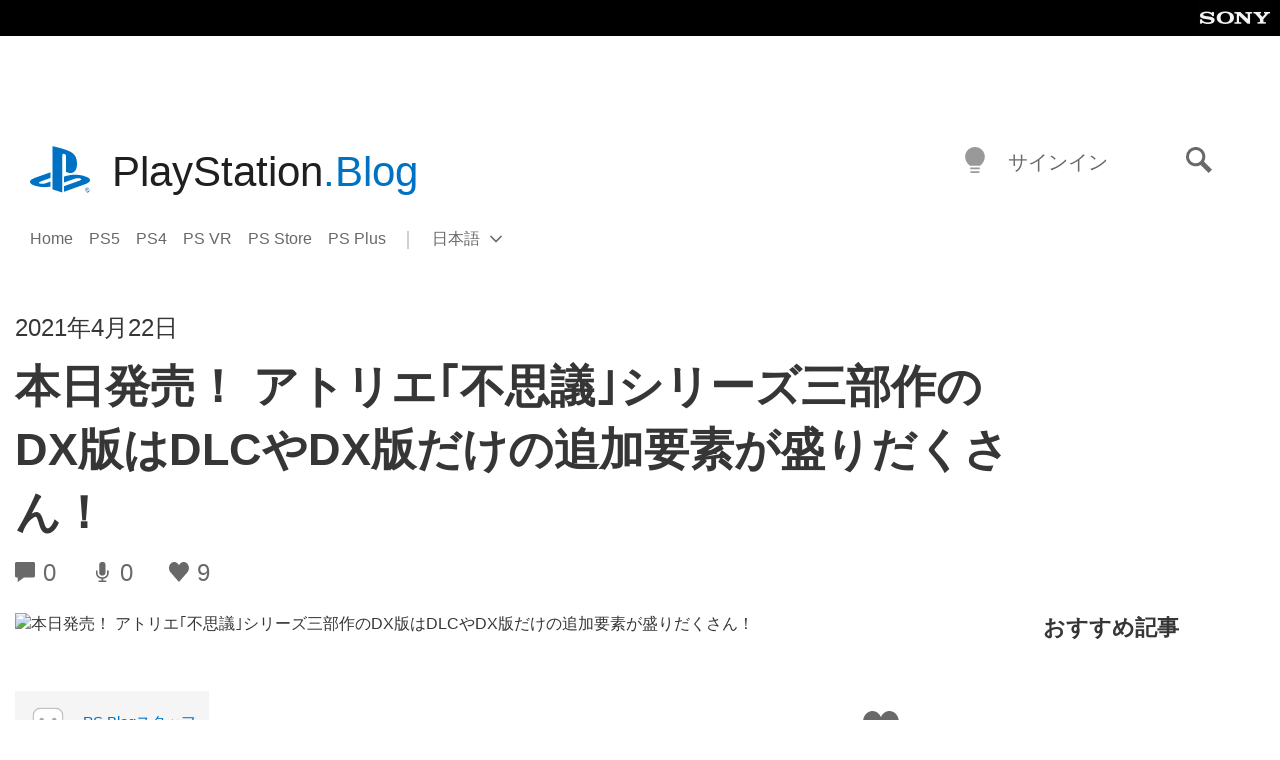

--- FILE ---
content_type: text/html; charset=UTF-8
request_url: https://blog.ja.playstation.com/2021/04/22/20210422-atelier/
body_size: 43308
content:
<!doctype html>
<html lang="ja" prefix="og: http://ogp.me/ns# article: http://ogp.me/ns/article#" class="no-js">
<head>
	<meta charset="UTF-8">
	<meta name="viewport" content="width=device-width, initial-scale=1, minimum-scale=1">
	<link rel="profile" href="http://gmpg.org/xfn/11">

	<script>document.documentElement.classList.remove("no-js");</script>

	<script>
		var currentDarkModeOption = localStorage.getItem( 'darkMode' );

		if ( currentDarkModeOption && currentDarkModeOption === 'dark' ) {
			document.documentElement.classList.add( 'prefers-color-mode-dark' );
		}

		if ( currentDarkModeOption && currentDarkModeOption === 'light' ) {
			document.documentElement.classList.add( 'prefers-color-mode-light' );
		}
	</script>

	<style type="text/css">
		/*! normalize.css v8.0.0 | MIT License | github.com/necolas/normalize.css */
		html{line-height:1.15;-webkit-text-size-adjust:100%}body{margin:0}link{display:none}h1{font-size:2em;margin:0.67em 0}hr{box-sizing:content-box;height:0;overflow:visible}pre{font-family:monospace, monospace;font-size:1em}a{background-color:transparent}abbr[title]{border-bottom:none;text-decoration:underline;-webkit-text-decoration:underline dotted;text-decoration:underline dotted}b,strong{font-weight:bolder}code,kbd,samp{font-family:monospace, monospace;font-size:1em}small{font-size:80%}sub,sup{font-size:75%;line-height:0;position:relative;vertical-align:baseline}sub{bottom:-0.25em}sup{top:-0.5em}img{border-style:none}button,input,optgroup,select,textarea{font-family:inherit;font-size:100%;line-height:1.15;margin:0}button,input{overflow:visible}button,select{text-transform:none}button,[type="button"],[type="reset"],[type="submit"]{-webkit-appearance:button}button::-moz-focus-inner,[type="button"]::-moz-focus-inner,[type="reset"]::-moz-focus-inner,[type="submit"]::-moz-focus-inner{border-style:none;padding:0}button:-moz-focusring,[type="button"]:-moz-focusring,[type="reset"]:-moz-focusring,[type="submit"]:-moz-focusring{outline:1px dotted ButtonText}fieldset{padding:0.35em 0.75em 0.625em}legend{box-sizing:border-box;color:inherit;display:table;max-width:100%;padding:0;white-space:normal}progress{vertical-align:baseline}textarea{overflow:auto}[type="checkbox"],[type="radio"]{box-sizing:border-box;padding:0}[type="number"]::-webkit-inner-spin-button,[type="number"]::-webkit-outer-spin-button{height:auto}[type="search"]{-webkit-appearance:textfield;outline-offset:-2px}[type="search"]::-webkit-search-decoration{-webkit-appearance:none}::-webkit-file-upload-button{-webkit-appearance:button;font:inherit}details{display:block}summary{display:list-item}template{display:none}[hidden]{display:none}
	</style>

	<script type="text/javascript" id="altis-accelerate-accelerate-js-before">
/* <![CDATA[ */
var Altis = Altis || {}; Altis.Analytics = {"Ready":false,"Loaded":false,"Consent":{"CookiePrefix":"wp_consent","Enabled":true,"Allowed":["functional","statistics-anonymous"]},"Config":{"LogEndpoint":"https:\/\/eu.accelerate.altis.cloud\/log","AppId":"a5470797cb9b49b3a8cdb698a4bbcb95","ExcludeBots":true},"Noop":true,"Data":{"Endpoint":{},"AppPackageName":"playstationblog","AppVersion":"","SiteName":"PlayStation.Blog \u65e5\u672c\u8a9e","Attributes":{"postType":"post","postId":175675,"author":"kazuyan","authorId":"120012500667","blog":"https:\/\/blog.ja.playstation.com","network":"https:\/\/blog.playstation.com\/","blogId":7,"networkId":1},"Metrics":{}},"Audiences":[{"id":4063475720,"config":{"include":"all","groups":[{"include":"any","rules":[{"field":"endpoint.Location.Country","operator":"=","value":"AR","type":"string"},{"field":"endpoint.Location.Country","operator":"=","value":"BO","type":"string"},{"field":"endpoint.Location.Country","operator":"=","value":"BR","type":"string"},{"field":"endpoint.Location.Country","operator":"=","value":"CL","type":"string"},{"field":"endpoint.Location.Country","operator":"=","value":"CO","type":"string"},{"field":"endpoint.Location.Country","operator":"=","value":"CR","type":"string"},{"field":"endpoint.Location.Country","operator":"=","value":"DO","type":"string"},{"field":"endpoint.Location.Country","operator":"=","value":"EC","type":"string"},{"field":"endpoint.Location.Country","operator":"=","value":"SV","type":"string"},{"field":"endpoint.Location.Country","operator":"=","value":"GT","type":"string"},{"field":"endpoint.Location.Country","operator":"=","value":"HN","type":"string"},{"field":"endpoint.Location.Country","operator":"=","value":"MX","type":"string"},{"field":"endpoint.Location.Country","operator":"=","value":"NI","type":"string"},{"field":"endpoint.Location.Country","operator":"=","value":"PA","type":"string"},{"field":"endpoint.Location.Country","operator":"=","value":"PY","type":"string"},{"field":"endpoint.Location.Country","operator":"=","value":"PE","type":"string"},{"field":"endpoint.Location.Country","operator":"=","value":"UY","type":"string"},{"field":"endpoint.Location.Country","operator":"=","value":"VE","type":"string"}]}]}},{"id":202360640,"config":{"include":"all","groups":[{"include":"any","rules":[{"field":"endpoint.Location.Country","operator":"=","value":"AE","type":"string"},{"field":"endpoint.Location.Country","operator":"=","value":"AD","type":"string"},{"field":"endpoint.Location.Country","operator":"=","value":"AL","type":"string"},{"field":"endpoint.Location.Country","operator":"=","value":"AM","type":"string"},{"field":"endpoint.Location.Country","operator":"=","value":"AO","type":"string"},{"field":"endpoint.Location.Country","operator":"=","value":"AT","type":"string"},{"field":"endpoint.Location.Country","operator":"=","value":"AU","type":"string"},{"field":"endpoint.Location.Country","operator":"=","value":"AZ","type":"string"},{"field":"endpoint.Location.Country","operator":"=","value":"BA","type":"string"},{"field":"endpoint.Location.Country","operator":"=","value":"BD","type":"string"},{"field":"endpoint.Location.Country","operator":"=","value":"BE","type":"string"},{"field":"endpoint.Location.Country","operator":"=","value":"BG","type":"string"},{"field":"endpoint.Location.Country","operator":"=","value":"BH","type":"string"},{"field":"endpoint.Location.Country","operator":"=","value":"BW","type":"string"},{"field":"endpoint.Location.Country","operator":"=","value":"BY","type":"string"},{"field":"endpoint.Location.Country","operator":"=","value":"CD","type":"string"},{"field":"endpoint.Location.Country","operator":"=","value":"CH","type":"string"},{"field":"endpoint.Location.Country","operator":"=","value":"CM","type":"string"},{"field":"endpoint.Location.Country","operator":"=","value":"CY","type":"string"},{"field":"endpoint.Location.Country","operator":"=","value":"CZ","type":"string"},{"field":"endpoint.Location.Country","operator":"=","value":"DE","type":"string"},{"field":"endpoint.Location.Country","operator":"=","value":"DK","type":"string"},{"field":"endpoint.Location.Country","operator":"=","value":"DJ","type":"string"},{"field":"endpoint.Location.Country","operator":"=","value":"DZ","type":"string"},{"field":"endpoint.Location.Country","operator":"=","value":"EE","type":"string"},{"field":"endpoint.Location.Country","operator":"=","value":"EG","type":"string"},{"field":"endpoint.Location.Country","operator":"=","value":"ES","type":"string"},{"field":"endpoint.Location.Country","operator":"=","value":"ET","type":"string"},{"field":"endpoint.Location.Country","operator":"=","value":"FI","type":"string"},{"field":"endpoint.Location.Country","operator":"=","value":"FJ","type":"string"},{"field":"endpoint.Location.Country","operator":"=","value":"FR","type":"string"},{"field":"endpoint.Location.Country","operator":"=","value":"GB","type":"string"},{"field":"endpoint.Location.Country","operator":"=","value":"GE","type":"string"},{"field":"endpoint.Location.Country","operator":"=","value":"GH","type":"string"},{"field":"endpoint.Location.Country","operator":"=","value":"GI","type":"string"},{"field":"endpoint.Location.Country","operator":"=","value":"GR","type":"string"},{"field":"endpoint.Location.Country","operator":"=","value":"HU","type":"string"},{"field":"endpoint.Location.Country","operator":"=","value":"HR","type":"string"},{"field":"endpoint.Location.Country","operator":"=","value":"IE","type":"string"},{"field":"endpoint.Location.Country","operator":"=","value":"IL","type":"string"},{"field":"endpoint.Location.Country","operator":"=","value":"IN","type":"string"},{"field":"endpoint.Location.Country","operator":"=","value":"IS","type":"string"},{"field":"endpoint.Location.Country","operator":"=","value":"IT","type":"string"},{"field":"endpoint.Location.Country","operator":"=","value":"JO","type":"string"},{"field":"endpoint.Location.Country","operator":"=","value":"KE","type":"string"},{"field":"endpoint.Location.Country","operator":"=","value":"KG","type":"string"},{"field":"endpoint.Location.Country","operator":"=","value":"KW","type":"string"},{"field":"endpoint.Location.Country","operator":"=","value":"KZ","type":"string"},{"field":"endpoint.Location.Country","operator":"=","value":"LB","type":"string"},{"field":"endpoint.Location.Country","operator":"=","value":"LI","type":"string"},{"field":"endpoint.Location.Country","operator":"=","value":"LT","type":"string"},{"field":"endpoint.Location.Country","operator":"=","value":"LU","type":"string"},{"field":"endpoint.Location.Country","operator":"=","value":"LV","type":"string"},{"field":"endpoint.Location.Country","operator":"=","value":"MA","type":"string"},{"field":"endpoint.Location.Country","operator":"=","value":"MC","type":"string"},{"field":"endpoint.Location.Country","operator":"=","value":"MD","type":"string"},{"field":"endpoint.Location.Country","operator":"=","value":"ME","type":"string"},{"field":"endpoint.Location.Country","operator":"=","value":"MG","type":"string"},{"field":"endpoint.Location.Country","operator":"=","value":"MK","type":"string"},{"field":"endpoint.Location.Country","operator":"=","value":"MT","type":"string"},{"field":"endpoint.Location.Country","operator":"=","value":"MU","type":"string"},{"field":"endpoint.Location.Country","operator":"=","value":"MW","type":"string"},{"field":"endpoint.Location.Country","operator":"=","value":"MZ","type":"string"},{"field":"endpoint.Location.Country","operator":"=","value":"NA","type":"string"},{"field":"endpoint.Location.Country","operator":"=","value":"NG","type":"string"},{"field":"endpoint.Location.Country","operator":"=","value":"NL","type":"string"},{"field":"endpoint.Location.Country","operator":"=","value":"NO","type":"string"},{"field":"endpoint.Location.Country","operator":"=","value":"NZ","type":"string"},{"field":"endpoint.Location.Country","operator":"=","value":"OM","type":"string"},{"field":"endpoint.Location.Country","operator":"=","value":"PG","type":"string"},{"field":"endpoint.Location.Country","operator":"=","value":"PK","type":"string"},{"field":"endpoint.Location.Country","operator":"=","value":"PL","type":"string"},{"field":"endpoint.Location.Country","operator":"=","value":"PT","type":"string"},{"field":"endpoint.Location.Country","operator":"=","value":"QA","type":"string"},{"field":"endpoint.Location.Country","operator":"=","value":"RO","type":"string"},{"field":"endpoint.Location.Country","operator":"=","value":"RS","type":"string"},{"field":"endpoint.Location.Country","operator":"=","value":"RU","type":"string"},{"field":"endpoint.Location.Country","operator":"=","value":"SA","type":"string"},{"field":"endpoint.Location.Country","operator":"=","value":"SE","type":"string"},{"field":"endpoint.Location.Country","operator":"=","value":"SI","type":"string"},{"field":"endpoint.Location.Country","operator":"=","value":"SK","type":"string"},{"field":"endpoint.Location.Country","operator":"=","value":"SM","type":"string"},{"field":"endpoint.Location.Country","operator":"=","value":"SN","type":"string"},{"field":"endpoint.Location.Country","operator":"=","value":"SO","type":"string"},{"field":"endpoint.Location.Country","operator":"=","value":"SZ","type":"string"},{"field":"endpoint.Location.Country","operator":"=","value":"TJ","type":"string"},{"field":"endpoint.Location.Country","operator":"=","value":"TM","type":"string"},{"field":"endpoint.Location.Country","operator":"=","value":"TN","type":"string"},{"field":"endpoint.Location.Country","operator":"=","value":"TR","type":"string"},{"field":"endpoint.Location.Country","operator":"=","value":"TZ","type":"string"},{"field":"endpoint.Location.Country","operator":"=","value":"UA","type":"string"},{"field":"endpoint.Location.Country","operator":"=","value":"UG","type":"string"},{"field":"endpoint.Location.Country","operator":"=","value":"UK","type":"string"},{"field":"endpoint.Location.Country","operator":"=","value":"UZ","type":"string"},{"field":"endpoint.Location.Country","operator":"=","value":"VA","type":"string"},{"field":"endpoint.Location.Country","operator":"=","value":"XK","type":"string"},{"field":"endpoint.Location.Country","operator":"=","value":"YE","type":"string"},{"field":"endpoint.Location.Country","operator":"=","value":"ZA","type":"string"},{"field":"endpoint.Location.Country","operator":"=","value":"ZM","type":"string"},{"field":"endpoint.Location.Country","operator":"=","value":"ZW","type":"string"}]}]}},{"id":493781949,"config":{"include":"all","groups":[{"include":"any","rules":[{"field":"endpoint.Location.Country","operator":"=","value":"SG","type":"string"},{"field":"endpoint.Location.Country","operator":"=","value":"ID","type":"string"},{"field":"endpoint.Location.Country","operator":"=","value":"MY","type":"string"},{"field":"endpoint.Location.Country","operator":"=","value":"TH","type":"string"},{"field":"endpoint.Location.Country","operator":"=","value":"PH","type":"string"},{"field":"endpoint.Location.Country","operator":"=","value":"VN","type":"string"}]}]}},{"id":740343651,"config":{"include":"all","groups":[{"include":"any","rules":[{"field":"endpoint.Location.Country","operator":"=","value":"AL","type":"string"},{"field":"endpoint.Location.Country","operator":"=","value":"AT","type":"string"},{"field":"endpoint.Location.Country","operator":"=","value":"BA","type":"string"},{"field":"endpoint.Location.Country","operator":"=","value":"BE","type":"string"},{"field":"endpoint.Location.Country","operator":"=","value":"BG","type":"string"},{"field":"endpoint.Location.Country","operator":"=","value":"CH","type":"string"},{"field":"endpoint.Location.Country","operator":"=","value":"CY","type":"string"},{"field":"endpoint.Location.Country","operator":"=","value":"CZ","type":"string"},{"field":"endpoint.Location.Country","operator":"=","value":"DK","type":"string"},{"field":"endpoint.Location.Country","operator":"=","value":"EE","type":"string"},{"field":"endpoint.Location.Country","operator":"=","value":"ES","type":"string"},{"field":"endpoint.Location.Country","operator":"=","value":"FI","type":"string"},{"field":"endpoint.Location.Country","operator":"=","value":"FR","type":"string"},{"field":"endpoint.Location.Country","operator":"=","value":"GB","type":"string"},{"field":"endpoint.Location.Country","operator":"=","value":"GI","type":"string"},{"field":"endpoint.Location.Country","operator":"=","value":"GR","type":"string"},{"field":"endpoint.Location.Country","operator":"=","value":"HU","type":"string"},{"field":"endpoint.Location.Country","operator":"=","value":"HR","type":"string"},{"field":"endpoint.Location.Country","operator":"=","value":"IE","type":"string"},{"field":"endpoint.Location.Country","operator":"=","value":"IL","type":"string"},{"field":"endpoint.Location.Country","operator":"=","value":"IN","type":"string"},{"field":"endpoint.Location.Country","operator":"=","value":"IS","type":"string"},{"field":"endpoint.Location.Country","operator":"=","value":"IT","type":"string"},{"field":"endpoint.Location.Country","operator":"=","value":"JO","type":"string"},{"field":"endpoint.Location.Country","operator":"=","value":"KW","type":"string"},{"field":"endpoint.Location.Country","operator":"=","value":"LB","type":"string"},{"field":"endpoint.Location.Country","operator":"=","value":"LT","type":"string"},{"field":"endpoint.Location.Country","operator":"=","value":"LU","type":"string"},{"field":"endpoint.Location.Country","operator":"=","value":"LV","type":"string"},{"field":"endpoint.Location.Country","operator":"=","value":"MA","type":"string"},{"field":"endpoint.Location.Country","operator":"=","value":"MC","type":"string"},{"field":"endpoint.Location.Country","operator":"=","value":"MD","type":"string"},{"field":"endpoint.Location.Country","operator":"=","value":"ME","type":"string"},{"field":"endpoint.Location.Country","operator":"=","value":"MK","type":"string"},{"field":"endpoint.Location.Country","operator":"=","value":"MT","type":"string"},{"field":"endpoint.Location.Country","operator":"=","value":"NL","type":"string"},{"field":"endpoint.Location.Country","operator":"=","value":"NO","type":"string"},{"field":"endpoint.Location.Country","operator":"=","value":"OM","type":"string"},{"field":"endpoint.Location.Country","operator":"=","value":"PL","type":"string"},{"field":"endpoint.Location.Country","operator":"=","value":"PT","type":"string"},{"field":"endpoint.Location.Country","operator":"=","value":"QA","type":"string"},{"field":"endpoint.Location.Country","operator":"=","value":"RO","type":"string"},{"field":"endpoint.Location.Country","operator":"=","value":"RS","type":"string"},{"field":"endpoint.Location.Country","operator":"=","value":"SE","type":"string"},{"field":"endpoint.Location.Country","operator":"=","value":"SI","type":"string"},{"field":"endpoint.Location.Country","operator":"=","value":"SK","type":"string"},{"field":"endpoint.Location.Country","operator":"=","value":"SM","type":"string"},{"field":"endpoint.Location.Country","operator":"=","value":"TR","type":"string"},{"field":"endpoint.Location.Country","operator":"=","value":"UA","type":"string"},{"field":"endpoint.Location.Country","operator":"=","value":"UK","type":"string"},{"field":"endpoint.Location.Country","operator":"=","value":"VA","type":"string"}]}]}},{"id":4079745168,"config":{"include":"all","groups":[{"include":"any","rules":[{"field":"endpoint.Location.Country","operator":"=","value":"CA","type":"string"},{"field":"endpoint.Location.Country","operator":"=","value":"US","type":"string"}]}]}},{"id":230511,"config":{"include":"all","groups":[{"include":"any","rules":[{"field":"endpoint.Location.Country","operator":"=","value":"JP","type":"string"}]}]}}]};Altis.Analytics.onReady = function ( callback ) {if ( Altis.Analytics.Ready ) {callback();} else {window.addEventListener( 'altis.analytics.ready', callback );}};Altis.Analytics.onLoad = function ( callback ) {if ( Altis.Analytics.Loaded ) {callback();} else {window.addEventListener( 'altis.analytics.loaded', callback );}};
/* ]]> */
</script>
<script type="text/javascript" src="https://eu.accelerate.altis.cloud/accelerate.3.5.4.js?ver=742555c4efe26ae46d873da240fac7a6" id="altis-accelerate-accelerate-js" async></script>
<script type="text/javascript" id="altis-accelerate-experiments-js-before">
/* <![CDATA[ */
window.Altis = window.Altis || {};window.Altis.Analytics = window.Altis.Analytics || {};window.Altis.Analytics.Experiments = window.Altis.Analytics.Experiments || {};window.Altis.Analytics.Experiments.BuildURL = "https:\/\/blog.ja.playstation.com\/content\/mu-plugins\/altis-accelerate\/build";window.Altis.Analytics.Experiments.Goals = {"engagement":{"name":"engagement","event":"click","label":"Engagement (Default)","selector":"a,input[type=\"button\"],input[type=\"submit\"],input[type=\"image\"],button,area","closest":null,"args":{"validation_message":"You need to add at least one clickable element or a form to track conversions."}},"click_any_link":{"name":"click_any_link","event":"click","label":"Click on any link","selector":"a","closest":null,"args":{"validation_message":"You need to add at least one link to this content to track conversions."}},"submit_form":{"name":"submit_form","event":"submit","label":"Submit a form","selector":"form","closest":null,"args":{"validation_message":"You need to add a form to this content to track conversions."}}};
/* ]]> */
</script>
<script type="text/javascript" src="https://blog.ja.playstation.com/content/mu-plugins/altis-accelerate/build/experiments.c96876bd.js?ver=742555c4efe26ae46d873da240fac7a6" id="altis-accelerate-experiments-js" async></script>
<title>本日発売！ アトリエ｢不思議｣シリーズ三部作のDX版はDLCやDX版だけの追加要素が盛りだくさん！ &#8211; PlayStation.Blog 日本語</title>
<meta name='robots' content='max-image-preview:large' />
<link rel='preconnect' href='https://cdn.cookielaw.org' />
<link rel="alternate" type="application/rss+xml" title="PlayStation.Blog 日本語 &raquo; フィード" href="https://blog.ja.playstation.com/feed/" />
<link rel="alternate" type="application/rss+xml" title="PlayStation.Blog 日本語 &raquo; コメントフィード" href="https://blog.ja.playstation.com/comments/feed/" />
<link rel='stylesheet' id='wp-block-library-css' href='https://blog.ja.playstation.com/wp-includes/css/dist/block-library/style.min.css?ver=6.8.2' type='text/css' media='all' />
<style id='classic-theme-styles-inline-css' type='text/css'>
/*! This file is auto-generated */
.wp-block-button__link{color:#fff;background-color:#32373c;border-radius:9999px;box-shadow:none;text-decoration:none;padding:calc(.667em + 2px) calc(1.333em + 2px);font-size:1.125em}.wp-block-file__button{background:#32373c;color:#fff;text-decoration:none}
</style>
<style id='global-styles-inline-css' type='text/css'>
:root{--wp--preset--aspect-ratio--square: 1;--wp--preset--aspect-ratio--4-3: 4/3;--wp--preset--aspect-ratio--3-4: 3/4;--wp--preset--aspect-ratio--3-2: 3/2;--wp--preset--aspect-ratio--2-3: 2/3;--wp--preset--aspect-ratio--16-9: 16/9;--wp--preset--aspect-ratio--9-16: 9/16;--wp--preset--color--black: #1f1f1f;--wp--preset--color--cyan-bluish-gray: #abb8c3;--wp--preset--color--white: #fff;--wp--preset--color--pale-pink: #f78da7;--wp--preset--color--vivid-red: #cf2e2e;--wp--preset--color--luminous-vivid-orange: #ff6900;--wp--preset--color--luminous-vivid-amber: #fcb900;--wp--preset--color--light-green-cyan: #7bdcb5;--wp--preset--color--vivid-green-cyan: #00d084;--wp--preset--color--pale-cyan-blue: #8ed1fc;--wp--preset--color--vivid-cyan-blue: #0693e3;--wp--preset--color--vivid-purple: #9b51e0;--wp--preset--color--dark-grey: #363636;--wp--preset--color--grey: #999;--wp--preset--color--satin-blue: #0072c3;--wp--preset--color--light-blue: #00a2ff;--wp--preset--color--dark-blue: #002f67;--wp--preset--color--pale-blue: var( --pale-blue );--wp--preset--gradient--vivid-cyan-blue-to-vivid-purple: linear-gradient(135deg,rgba(6,147,227,1) 0%,rgb(155,81,224) 100%);--wp--preset--gradient--light-green-cyan-to-vivid-green-cyan: linear-gradient(135deg,rgb(122,220,180) 0%,rgb(0,208,130) 100%);--wp--preset--gradient--luminous-vivid-amber-to-luminous-vivid-orange: linear-gradient(135deg,rgba(252,185,0,1) 0%,rgba(255,105,0,1) 100%);--wp--preset--gradient--luminous-vivid-orange-to-vivid-red: linear-gradient(135deg,rgba(255,105,0,1) 0%,rgb(207,46,46) 100%);--wp--preset--gradient--very-light-gray-to-cyan-bluish-gray: linear-gradient(135deg,rgb(238,238,238) 0%,rgb(169,184,195) 100%);--wp--preset--gradient--cool-to-warm-spectrum: linear-gradient(135deg,rgb(74,234,220) 0%,rgb(151,120,209) 20%,rgb(207,42,186) 40%,rgb(238,44,130) 60%,rgb(251,105,98) 80%,rgb(254,248,76) 100%);--wp--preset--gradient--blush-light-purple: linear-gradient(135deg,rgb(255,206,236) 0%,rgb(152,150,240) 100%);--wp--preset--gradient--blush-bordeaux: linear-gradient(135deg,rgb(254,205,165) 0%,rgb(254,45,45) 50%,rgb(107,0,62) 100%);--wp--preset--gradient--luminous-dusk: linear-gradient(135deg,rgb(255,203,112) 0%,rgb(199,81,192) 50%,rgb(65,88,208) 100%);--wp--preset--gradient--pale-ocean: linear-gradient(135deg,rgb(255,245,203) 0%,rgb(182,227,212) 50%,rgb(51,167,181) 100%);--wp--preset--gradient--electric-grass: linear-gradient(135deg,rgb(202,248,128) 0%,rgb(113,206,126) 100%);--wp--preset--gradient--midnight: linear-gradient(135deg,rgb(2,3,129) 0%,rgb(40,116,252) 100%);--wp--preset--font-size--small: 13px;--wp--preset--font-size--medium: 20px;--wp--preset--font-size--large: 36px;--wp--preset--font-size--x-large: 42px;--wp--preset--spacing--20: 0.44rem;--wp--preset--spacing--30: 0.67rem;--wp--preset--spacing--40: 1rem;--wp--preset--spacing--50: 1.5rem;--wp--preset--spacing--60: 2.25rem;--wp--preset--spacing--70: 3.38rem;--wp--preset--spacing--80: 5.06rem;--wp--preset--shadow--natural: 6px 6px 9px rgba(0, 0, 0, 0.2);--wp--preset--shadow--deep: 12px 12px 50px rgba(0, 0, 0, 0.4);--wp--preset--shadow--sharp: 6px 6px 0px rgba(0, 0, 0, 0.2);--wp--preset--shadow--outlined: 6px 6px 0px -3px rgba(255, 255, 255, 1), 6px 6px rgba(0, 0, 0, 1);--wp--preset--shadow--crisp: 6px 6px 0px rgba(0, 0, 0, 1);}:where(.is-layout-flex){gap: 0.5em;}:where(.is-layout-grid){gap: 0.5em;}body .is-layout-flex{display: flex;}.is-layout-flex{flex-wrap: wrap;align-items: center;}.is-layout-flex > :is(*, div){margin: 0;}body .is-layout-grid{display: grid;}.is-layout-grid > :is(*, div){margin: 0;}:where(.wp-block-columns.is-layout-flex){gap: 2em;}:where(.wp-block-columns.is-layout-grid){gap: 2em;}:where(.wp-block-post-template.is-layout-flex){gap: 1.25em;}:where(.wp-block-post-template.is-layout-grid){gap: 1.25em;}.has-black-color{color: var(--wp--preset--color--black) !important;}.has-cyan-bluish-gray-color{color: var(--wp--preset--color--cyan-bluish-gray) !important;}.has-white-color{color: var(--wp--preset--color--white) !important;}.has-pale-pink-color{color: var(--wp--preset--color--pale-pink) !important;}.has-vivid-red-color{color: var(--wp--preset--color--vivid-red) !important;}.has-luminous-vivid-orange-color{color: var(--wp--preset--color--luminous-vivid-orange) !important;}.has-luminous-vivid-amber-color{color: var(--wp--preset--color--luminous-vivid-amber) !important;}.has-light-green-cyan-color{color: var(--wp--preset--color--light-green-cyan) !important;}.has-vivid-green-cyan-color{color: var(--wp--preset--color--vivid-green-cyan) !important;}.has-pale-cyan-blue-color{color: var(--wp--preset--color--pale-cyan-blue) !important;}.has-vivid-cyan-blue-color{color: var(--wp--preset--color--vivid-cyan-blue) !important;}.has-vivid-purple-color{color: var(--wp--preset--color--vivid-purple) !important;}.has-black-background-color{background-color: var(--wp--preset--color--black) !important;}.has-cyan-bluish-gray-background-color{background-color: var(--wp--preset--color--cyan-bluish-gray) !important;}.has-white-background-color{background-color: var(--wp--preset--color--white) !important;}.has-pale-pink-background-color{background-color: var(--wp--preset--color--pale-pink) !important;}.has-vivid-red-background-color{background-color: var(--wp--preset--color--vivid-red) !important;}.has-luminous-vivid-orange-background-color{background-color: var(--wp--preset--color--luminous-vivid-orange) !important;}.has-luminous-vivid-amber-background-color{background-color: var(--wp--preset--color--luminous-vivid-amber) !important;}.has-light-green-cyan-background-color{background-color: var(--wp--preset--color--light-green-cyan) !important;}.has-vivid-green-cyan-background-color{background-color: var(--wp--preset--color--vivid-green-cyan) !important;}.has-pale-cyan-blue-background-color{background-color: var(--wp--preset--color--pale-cyan-blue) !important;}.has-vivid-cyan-blue-background-color{background-color: var(--wp--preset--color--vivid-cyan-blue) !important;}.has-vivid-purple-background-color{background-color: var(--wp--preset--color--vivid-purple) !important;}.has-black-border-color{border-color: var(--wp--preset--color--black) !important;}.has-cyan-bluish-gray-border-color{border-color: var(--wp--preset--color--cyan-bluish-gray) !important;}.has-white-border-color{border-color: var(--wp--preset--color--white) !important;}.has-pale-pink-border-color{border-color: var(--wp--preset--color--pale-pink) !important;}.has-vivid-red-border-color{border-color: var(--wp--preset--color--vivid-red) !important;}.has-luminous-vivid-orange-border-color{border-color: var(--wp--preset--color--luminous-vivid-orange) !important;}.has-luminous-vivid-amber-border-color{border-color: var(--wp--preset--color--luminous-vivid-amber) !important;}.has-light-green-cyan-border-color{border-color: var(--wp--preset--color--light-green-cyan) !important;}.has-vivid-green-cyan-border-color{border-color: var(--wp--preset--color--vivid-green-cyan) !important;}.has-pale-cyan-blue-border-color{border-color: var(--wp--preset--color--pale-cyan-blue) !important;}.has-vivid-cyan-blue-border-color{border-color: var(--wp--preset--color--vivid-cyan-blue) !important;}.has-vivid-purple-border-color{border-color: var(--wp--preset--color--vivid-purple) !important;}.has-vivid-cyan-blue-to-vivid-purple-gradient-background{background: var(--wp--preset--gradient--vivid-cyan-blue-to-vivid-purple) !important;}.has-light-green-cyan-to-vivid-green-cyan-gradient-background{background: var(--wp--preset--gradient--light-green-cyan-to-vivid-green-cyan) !important;}.has-luminous-vivid-amber-to-luminous-vivid-orange-gradient-background{background: var(--wp--preset--gradient--luminous-vivid-amber-to-luminous-vivid-orange) !important;}.has-luminous-vivid-orange-to-vivid-red-gradient-background{background: var(--wp--preset--gradient--luminous-vivid-orange-to-vivid-red) !important;}.has-very-light-gray-to-cyan-bluish-gray-gradient-background{background: var(--wp--preset--gradient--very-light-gray-to-cyan-bluish-gray) !important;}.has-cool-to-warm-spectrum-gradient-background{background: var(--wp--preset--gradient--cool-to-warm-spectrum) !important;}.has-blush-light-purple-gradient-background{background: var(--wp--preset--gradient--blush-light-purple) !important;}.has-blush-bordeaux-gradient-background{background: var(--wp--preset--gradient--blush-bordeaux) !important;}.has-luminous-dusk-gradient-background{background: var(--wp--preset--gradient--luminous-dusk) !important;}.has-pale-ocean-gradient-background{background: var(--wp--preset--gradient--pale-ocean) !important;}.has-electric-grass-gradient-background{background: var(--wp--preset--gradient--electric-grass) !important;}.has-midnight-gradient-background{background: var(--wp--preset--gradient--midnight) !important;}.has-small-font-size{font-size: var(--wp--preset--font-size--small) !important;}.has-medium-font-size{font-size: var(--wp--preset--font-size--medium) !important;}.has-large-font-size{font-size: var(--wp--preset--font-size--large) !important;}.has-x-large-font-size{font-size: var(--wp--preset--font-size--x-large) !important;}
:where(.wp-block-post-template.is-layout-flex){gap: 1.25em;}:where(.wp-block-post-template.is-layout-grid){gap: 1.25em;}
:where(.wp-block-columns.is-layout-flex){gap: 2em;}:where(.wp-block-columns.is-layout-grid){gap: 2em;}
:root :where(.wp-block-pullquote){font-size: 1.5em;line-height: 1.6;}
</style>
<link rel='stylesheet' id='bfb7389387d249e23e384873e7f6e705-css' integrity='sha384-xFUDp/EkncdIOxQVD+eAwevr9ngEYoY5RhPUrdi84QfY7PtZEJz76g2Vl0L02X/U' href='https://blog.ja.playstation.com/content/themes/playstation-2018/css/c598390f7bbb52fd59bf-main.css' type='text/css' media='all' />
<link rel='stylesheet' id='828fc1ec9f847700ea2f0d4c6ea67c5d-css' integrity='sha384-7qSCtNZ5uZZFHdCT9oek0ADNGS4hd38qrfSCFLowigHtx3KyKTygpkt1XIhQ4kI/' href='https://blog.ja.playstation.com/content/themes/playstation-2018/css/c598390f7bbb52fd59bf-singular.css' type='text/css' media='all' />
<script type="text/javascript" src="https://cdn.cookielaw.org/consent/0194a27f-57a3-7617-afa7-86ca2a2123a3/OtAutoBlock.js?ver=1.0" id="onetrust-cookie-notice-js"></script>
<script type="text/javascript" src="https://cdn.cookielaw.org/scripttemplates/otSDKStub.js?ver=1.0" id="onetrust-stub-js" data-domain-script="0194a27f-57a3-7617-afa7-86ca2a2123a3"></script>
<script type="text/javascript" id="onetrust-stub-js-after">
/* <![CDATA[ */
	const onUserData = new Promise( ( resolve ) => {
		window.addEventListener( 'noUserData', () => {
			resolve( {
				id: null,
				plus: null
			} );
		} );

		window.addEventListener( 'getUserData', ( data ) => {
			userData = data.detail;

			resolve( {
				id: userData?.psnID,
				plus: userData?.psPlus
			} );
		} );
	} );

	window.OptanonWrapper = () => {
		// Convert categories to array.
		const categories = window.OnetrustActiveGroups.split( ',' ).reduce( ( array, e ) => {
			if ( e ) {
				array.push( e );
			}
			return array;
		}, [] );

		const targetingGroupId = 'C0004';
		const performanceGroupId = 'C0002';
		const youTubeGroupId = 'SEU21';

		// Check if the targeting category was consented to.
		if ( categories.includes( targetingGroupId ) ) {
			window.Altis.Analytics.Noop = false;
				if ( ! document.getElementById( 'psn-ga4' ) ) {
		const scriptTag = document.createElement( 'script' );
		scriptTag.setAttribute( 'id', 'psn-ga4' );
		scriptTag.setAttribute( 'src', 'https://www.googletagmanager.com/gtag/js?id=G-XMD0CEQ4XR' );
		scriptTag.setAttribute( 'type', 'text/javascript' );
		scriptTag.setAttribute( 'async', '' );

		document.head.appendChild( scriptTag );
	}

	window.dataLayer = window.dataLayer || [];
	function gtag(){dataLayer.push(arguments);}
	gtag('js', new Date());
	gtag('config', 'G-XMD0CEQ4XR', {});
		(function(i,s,o,g,r,a,m){i['GoogleAnalyticsObject']=r;i[r]=i[r]||function(){(i[r].q=i[r].q||[]).push(arguments)},i[r].l=1*new Date();a=s.createElement(o),m=s.getElementsByTagName(o)[0];a.async=1;a.src=g;m.parentNode.insertBefore(a,m)})(window,document,'script','https://www.google-analytics.com/analytics.js','ga');
	ga('create', 'UA-1795022-8', 'auto');
	ga('send', 'pageview');
			}

		// Check if the performance category was consented to.
		if ( categories.includes( performanceGroupId ) ) {
					if ( ! document.getElementById( 'adobe-analytics' ) ) {
			const scriptTag = document.createElement( 'script' );
			scriptTag.setAttribute( 'id', 'adobe-analytics' );
			scriptTag.setAttribute( 'src', '//assets.adobedtm.com/3dc13bcabc29/51371216b955/launch-e57e603e27e9.min.js' );
			scriptTag.setAttribute( 'type', 'text/javascript' );
			scriptTag.setAttribute( 'async', '' );

			document.head.appendChild( scriptTag );
		}

		onUserData.then( ( user ) => {
			DataLayer.default.pageview({
				primaryCategory: psnAnalytics.primaryCategory,
				pageTypes: {
					'/': 'list',
					'/page/*': 'list',
					'/tag/*': 'list',
					'/category/*': 'list',
					'$//(\/[12]\d{3}\/(0[1-9]|1[0-2])\/(0[1-9]|[12]\d|3[01]))\/(.*)/gi': 'detail',
				},
				app: {
					env: psnAnalytics.app.env,
					name: 'blog',
					version: psnAnalytics.app.version
				},
				locale: psnAnalytics.locale,
				user: user
			} );
		} );

		if ( psnAnalytics.search ) {
			DataLayer.default.search( psnAnalytics.search );
		}
				}

		// Add body class if the YouTube category was consented to.
		if ( categories.includes( youTubeGroupId ) ) {
			document.body.classList.add( 'onetrust-youtube-consent' );
		} else {
			document.body.classList.remove( 'onetrust-youtube-consent' );
		}

		const consentEvent = new CustomEvent( 'wp_listen_for_consent_change', {
			detail: {
				statistics: categories.includes( youTubeGroupId ) ? 'allow' : 'deny'
			},
		} );

		document.dispatchEvent( consentEvent );
	}
	
/* ]]> */
</script>
<link rel="https://api.w.org/" href="https://blog.ja.playstation.com/wp-json/" /><link rel="alternate" title="JSON" type="application/json" href="https://blog.ja.playstation.com/wp-json/wp/v2/posts/175675" /><link rel="EditURI" type="application/rsd+xml" title="RSD" href="https://blog.ja.playstation.com/xmlrpc.php?rsd" />

<link rel="canonical" href="https://blog.ja.playstation.com/2021/04/22/20210422-atelier/" />
<link rel='shortlink' href='https://blog.ja.playstation.com/?p=175675' />
<link rel="alternate" title="oEmbed (JSON)" type="application/json+oembed" href="https://blog.ja.playstation.com/wp-json/oembed/1.0/embed?url=https%3A%2F%2Fblog.ja.playstation.com%2F2021%2F04%2F22%2F20210422-atelier%2F" />
<link rel="alternate" title="oEmbed (XML)" type="text/xml+oembed" href="https://blog.ja.playstation.com/wp-json/oembed/1.0/embed?url=https%3A%2F%2Fblog.ja.playstation.com%2F2021%2F04%2F22%2F20210422-atelier%2F&#038;format=xml" />
<meta property="og:title" name="og:title" content="本日発売！ アトリエ｢不思議｣シリーズ三部作のDX版はDLCやDX版だけの追加要素が盛りだくさん！" />
<meta property="og:type" name="og:type" content="article" />
<meta property="og:image" name="og:image" content="https://blog.ja.playstation.com/tachyon/sites/7/2021/04/f2d76561b7fd02b5f43f080a1e9403bb73e03f77.jpg" />
<meta property="og:url" name="og:url" content="https://blog.ja.playstation.com/2021/04/22/20210422-atelier/" />
<meta property="og:description" name="og:description" content="アトリエ｢不思議｣シリーズ三部作のDX版が本日発売！ フォトモードや戦闘の高速化のほか、お楽しみ要素もプラスした豪華仕様でお届け！ 追加シナリオなどの、タイトルごとに異なるDX版ならではの新要素も楽しい！" />
<meta property="og:locale" name="og:locale" content="ja" />
<meta property="og:site_name" name="og:site_name" content="PlayStation.Blog 日本語" />
<meta property="twitter:card" name="twitter:card" content="summary_large_image" />
<meta property="description" name="description" content="アトリエ｢不思議｣シリーズ三部作のDX版が本日発売！ フォトモードや戦闘の高速化のほか、お楽しみ要素もプラスした豪華仕様でお届け！ 追加シナリオなどの、タイトルごとに異なるDX版ならではの新要素も楽しい！" />
<meta property="article:tag" name="article:tag" content="PS4" />
<meta property="article:tag" name="article:tag" content="アトリエ ～不思議の錬金術士 トリロジー～ DX" />
<meta property="article:tag" name="article:tag" content="アトリエシリーズ" />
<meta property="article:tag" name="article:tag" content="ソフィーのアトリエ ～不思議な本の錬金術士～ DX" />
<meta property="article:tag" name="article:tag" content="フィリスのアトリエ ～不思議な旅の錬金術士～ DX" />
<meta property="article:tag" name="article:tag" content="リディー＆スールのアトリエ ～不思議な絵画の錬金術士～ DX" />
<meta property="article:section" name="article:section" content="PS4" />
<meta property="article:published_time" name="article:published_time" content="2021-04-22T12:05:00+09:00" />
<meta property="article:modified_time" name="article:modified_time" content="2021-04-22T12:06:22+09:00" />
<meta property="article:author" name="article:author" content="https://blog.ja.playstation.com/author/ps-blog%e3%82%b9%e3%82%bf%e3%83%83%e3%83%95/" />
	<link rel="stylesheet" href="https://blog.ja.playstation.com/content/themes/playstation-2018/css/c598390f7bbb52fd59bf-fonts.css" media="print" onload="this.media='all'; this.onload=null;">
	<link rel="icon" href="https://blog.ja.playstation.com/tachyon/sites/7/2020/04/cropped-6ebf9cdaaaee23c7f6b90fb190edd7febd5a3c17.png?fit=32%2C32" sizes="32x32" />
<link rel="icon" href="https://blog.ja.playstation.com/tachyon/sites/7/2020/04/cropped-6ebf9cdaaaee23c7f6b90fb190edd7febd5a3c17.png?fit=192%2C192" sizes="192x192" />
<link rel="apple-touch-icon" href="https://blog.ja.playstation.com/tachyon/sites/7/2020/04/cropped-6ebf9cdaaaee23c7f6b90fb190edd7febd5a3c17.png?fit=180%2C180" />
<meta name="msapplication-TileImage" content="https://blog.ja.playstation.com/tachyon/sites/7/2020/04/cropped-6ebf9cdaaaee23c7f6b90fb190edd7febd5a3c17.png?fit=270%2C270" />
</head>

<body class="wp-singular post-template-default single single-post postid-175675 single-format-standard wp-theme-playstation-2018">
<div id="page" class="site">
	<a class="skip-link screen-reader-text" href="#primary">記事にスキップ</a>

	
		<div class="pre-header">
		<div class="sony-banner">
	<a href="https://www.playstation.com"><img src="https://blog.ja.playstation.com/content/themes/playstation-2018/images/sonylogo-2x.jpg" alt="playstation.com" class="sony-logo" /></a>
</div>
<div class="page-banner ">
	
<template data-fallback data-parent-id="ba21b3e7-7d31-49da-bcbd-7cb026160b0a"><img fetchpriority="high" src="https://blog.ja.playstation.com/tachyon/sites/7/2026/01/e3e45665082e302f094440e3f2419f3b3fabbdf8.jpg" class="page-banner__takeover-img geolocated-header-image wp-image-275039" srcset="https://blog.ja.playstation.com/tachyon/sites/7/2026/01/e3e45665082e302f094440e3f2419f3b3fabbdf8.jpg?resize=1900%2C470&amp;zoom=1 1900w, https://blog.ja.playstation.com/tachyon/sites/7/2026/01/e3e45665082e302f094440e3f2419f3b3fabbdf8.jpg?resize=1900%2C470&amp;zoom=0.76 1444w, https://blog.ja.playstation.com/tachyon/sites/7/2026/01/e3e45665082e302f094440e3f2419f3b3fabbdf8.jpg?resize=1900%2C470&amp;zoom=0.62 1178w, https://blog.ja.playstation.com/tachyon/sites/7/2026/01/e3e45665082e302f094440e3f2419f3b3fabbdf8.jpg?resize=1900%2C470&amp;zoom=0.5 950w, https://blog.ja.playstation.com/tachyon/sites/7/2026/01/e3e45665082e302f094440e3f2419f3b3fabbdf8.jpg?resize=1900%2C470&amp;zoom=0.42 798w, https://blog.ja.playstation.com/tachyon/sites/7/2026/01/e3e45665082e302f094440e3f2419f3b3fabbdf8.jpg?resize=1900%2C470&amp;zoom=0.32 608w, https://blog.ja.playstation.com/tachyon/sites/7/2026/01/e3e45665082e302f094440e3f2419f3b3fabbdf8.jpg?resize=1900%2C470&amp;zoom=0.26 494w" sizes="100vw" width="1900" height="470" alt=""></template>


<personalization-block block-id="ba21b3e7-7d31-49da-bcbd-7cb026160b0a"></personalization-block></div>
	</div>
	
	<header id="masthead" class="site-header sticky">
		
<nav id="site-navigation" class="navigation__primary above-fold" aria-label="Main menu">

	<div class="logo-menu-wrap">
	<div class="site-logo-link">
		<a href="https://www.playstation.com" class="playstation-logo">
			<span class="screen-reader-text">playstation.com</span>
				<svg class="icon icon--brand-ps icon--white" aria-hidden="true" viewBox="0 0 20 20" focusable="false" version="1.1">
		<title></title><path d="M1.5 15.51c-1.58-.44-1.84-1.37-1.12-1.9.66-.49 1.8-.86 1.8-.86l4.67-1.66v1.89l-3.36 1.2c-.59.21-.69.51-.2.67.48.16 1.36.11 1.95-.1l1.61-.58v1.69c-.1.02-.22.04-.32.05-1.62.27-3.34.16-5.03-.4zm9.85.2l5.24-1.87c.6-.21.69-.51.2-.67-.48-.16-1.36-.11-1.95.1l-3.49 1.23v-1.96l.2-.07s1.01-.36 2.43-.51c1.42-.16 3.16.02 4.52.54 1.54.49 1.71 1.2 1.32 1.69-.39.49-1.35.84-1.35.84l-7.12 2.56v-1.88zm.62-12.1c2.76.95 3.69 2.13 3.69 4.78 0 2.59-1.6 3.57-3.63 2.59V6.16c0-.57-.1-1.09-.64-1.23-.41-.13-.66.25-.66.81v12.08l-3.26-1.03V2.38c1.39.26 3.41.86 4.5 1.23zm7.25 13.1c0 .04-.01.07-.03.08-.02.02-.06.02-.1.02h-.21v-.21h.22c.03 0 .05 0 .07.01.04.03.05.06.05.1zm.15.48c-.01 0-.02-.02-.02-.03 0-.01-.01-.03-.01-.06V17c0-.05-.01-.08-.03-.1l-.04-.04c.02-.02.04-.03.06-.05.02-.03.03-.07.03-.11 0-.09-.04-.15-.11-.18a.29.29 0 0 0-.14-.03H18.76v.75h.14v-.31h.2c.04 0 .06 0 .08.01.03.01.04.04.04.08l.01.12c0 .03 0 .05.01.06 0 .01.01.02.01.03v.01h.15v-.04l-.03-.01zm-.88-.31c0-.15.06-.29.16-.39a.552.552 0 0 1 .94.39.552.552 0 1 1-.94.39.513.513 0 0 1-.16-.39zm.55.67c.18 0 .35-.07.47-.2a.65.65 0 0 0 0-.94.641.641 0 0 0-.47-.19c-.37 0-.67.3-.67.67 0 .18.07.34.2.47.13.12.29.19.47.19z" fill-rule="evenodd" class="icon-primary-color"/>	</svg>
			</a>
		<a href="https://blog.ja.playstation.com" class="blog-title">
			PlayStation<span class="highlight-blog">.Blog</span>
		</a>
	</div>
	<button class="menu-toggle" aria-label="メニューを開く" aria-expanded="false">
		<svg class="icon-menu-toggle" aria-hidden="true" version="1.1" xmlns="http://www.w3.org/2000/svg" xmlns:xlink="http://www.w3.org/1999/xlink" x="0px" y="0px" viewBox="0 0 100 100">
			<g class="svg-menu-toggle">
				<path class="line line-1" d="M5 13h90v14H5z"/>
				<path class="line line-2" d="M5 43h90v14H5z"/>
				<path class="line line-3" d="M5 73h90v14H5z"/>
			</g>
		</svg>
		<span class="screen-reader-text">Menu</span>
	</button>
	<div class="region-menu-wrap flex">
		<div class="primary-menu-container">
			<ul id="primary-menu" class="header__nav"><li id="menu-item-129596" class="menu-item menu-item-type-custom menu-item-object-custom menu-item-home menu-item-129596"><a href="https://blog.ja.playstation.com">Home</a></li>
<li id="menu-item-148820" class="menu-item menu-item-type-taxonomy menu-item-object-category menu-item-148820"><a href="https://blog.ja.playstation.com/category/ps5/">PS5</a></li>
<li id="menu-item-129621" class="menu-item menu-item-type-taxonomy menu-item-object-category menu-item-129621"><a href="https://blog.ja.playstation.com/category/ps4/">PS4</a></li>
<li id="menu-item-129620" class="menu-item menu-item-type-taxonomy menu-item-object-category menu-item-129620"><a href="https://blog.ja.playstation.com/category/playstation-vr/">PS VR</a></li>
<li id="menu-item-129619" class="menu-item menu-item-type-taxonomy menu-item-object-category menu-item-129619"><a href="https://blog.ja.playstation.com/category/ps-store/">PS Store</a></li>
<li id="menu-item-129618" class="menu-item menu-item-type-taxonomy menu-item-object-category menu-item-129618"><a href="https://blog.ja.playstation.com/category/ps-plus/">PS Plus</a></li>
</ul>		</div>

		
<div class="site-header__region-selector-wrap">
	<button class="site-header__region-select region-select" aria-expanded="false">
		<span class="screen-reader-text">Select a region</span>
		<span class="screen-reader-text">Current region:</span>
		<span class="region-name">日本語</span>

			<svg class="icon icon--caret-down down-arrow icon-arrow-down icon--16 icon--grey" aria-hidden="true" viewBox="0 0 20 20" focusable="false" version="1.1">
		<title></title><path fill-rule="evenodd" class="icon-primary-color" d="M0 5.8l1.83-1.79L10 12.34l8.17-8.33L20 5.8 10 15.99z"/>	</svg>
		</button>

	
<div class="site-header__region-selector-dropdown region-selector-dropdown">
	<ul class="site-header__region-selector-link-list region-selector-link-list">
					<li class="site-header__region-selector-list-item region-selector-list-item">
				<a href="https://blog.playstation.com/" class="region-link">English</a>			</li>
					<li class="site-header__region-selector-list-item region-selector-list-item">
				<a href="https://blog.fr.playstation.com/" class="region-link">French</a>			</li>
					<li class="site-header__region-selector-list-item region-selector-list-item">
				<a href="https://blog.de.playstation.com/" class="region-link">German</a>			</li>
					<li class="site-header__region-selector-list-item region-selector-list-item">
				<a href="https://blog.it.playstation.com/" class="region-link">Italian</a>			</li>
					<li class="site-header__region-selector-list-item region-selector-list-item">
				<a href="https://blog.ko.playstation.com/" class="region-link">Korean</a>			</li>
					<li class="site-header__region-selector-list-item region-selector-list-item">
				<a href="https://blog.br.playstation.com/" class="region-link">Portuguese (Br)</a>			</li>
					<li class="site-header__region-selector-list-item region-selector-list-item">
				<a href="https://blog.ru.playstation.com/" class="region-link">Russian</a>			</li>
					<li class="site-header__region-selector-list-item region-selector-list-item">
				<a href="https://blog.latam.playstation.com/" class="region-link">Spanish (LatAm)</a>			</li>
					<li class="site-header__region-selector-list-item region-selector-list-item">
				<a href="https://blog.es.playstation.com/" class="region-link">Spanish (EU)</a>			</li>
					<li class="site-header__region-selector-list-item region-selector-list-item">
				<a href="https://blog.zh-hant.playstation.com/" class="region-link">Traditional Chinese</a>			</li>
			</ul>
</div>
</div>
	</div>
</div>
	<div class="login-search-wrap">
	<div class="dark-mode">
		<div class="dark-mode__message">
			<p class="dark-mode__message--text" aria-live="polite"></p>
		</div>
		<button class="dark-mode__toggle with-tooltip" type="button" aria-label="Toggle Dark Mode">
				<svg class="icon icon--lightbulb icon--26 icon--" aria-hidden="true" viewBox="0 0 20 20" focusable="false" version="1.1">
		<title></title><path d="M6.3 17.12h7.32v-1.35H6.3v1.35zm0 1.69c0 .66.54 1.19 1.2 1.19h4.93c.66 0 1.19-.53 1.19-1.19v-.25H6.3v.25zM17.55 7.59c0 2.29-1.44 5.07-3.6 6.74H5.98c-2.16-1.67-3.6-4.45-3.6-6.74C2.37 3.4 5.77 0 9.97 0c4.19 0 7.58 3.4 7.58 7.59z" fill-rule="evenodd" class="icon-primary-color"/>	</svg>
			</button>
	</div>
	<span id="js-login-link">
		<a href="https://ca.account.sony.com/api/authz/v3/oauth/authorize?client_id=0399155d-250c-47ab-b77a-228dcafea40d&#038;response_type=code&#038;scope=openid+id_token%3Apsn.basic_claims+user%3AbasicProfile.get+kamaji%3Auser.subscriptions.get&#038;redirect_uri=https%3A%2F%2Fblog.ja.playstation.com%2Fwp-admin%2Fadmin-ajax.php%3Faction%3Dhandle_login%26return_to%3Dhttps%253A%252F%252Fblog.ja.playstation.com%252F2021%252F04%252F22%252F20210422-atelier%252F%2523login&#038;service_entity=urn:service-entity:psn" class="login-link">
			サインイン		</a>
	</span>
	<button class="nav-button-search" aria-expanded="false">
			<svg class="icon icon--search icon--26 icon--grey" aria-hidden="true" viewBox="0 0 20 20" focusable="false" version="1.1">
		<title></title><path d="M7.43 12.54c-2.82-.01-5.11-2.29-5.11-5.11 0-2.82 2.29-5.11 5.11-5.11 2.82.01 5.11 2.29 5.11 5.11a5.126 5.126 0 0 1-5.11 5.11zm6.39-1.34c.65-1.11 1.03-2.4 1.03-3.78 0-4.1-3.32-7.42-7.42-7.43A7.437 7.437 0 0 0 0 7.43c0 4.1 3.32 7.42 7.42 7.43 1.38 0 2.67-.38 3.78-1.03L17.38 20 20 17.38l-6.18-6.18z" fill-rule="evenodd" class="icon-primary-color"/>	</svg>
			<span class="screen-reader-text">検索</span>
	</button>

	<div class="navigation__search">
	<form class="nav-search-form" method="get" action="https://blog.ja.playstation.com/" role="search">
		<label for="search-input" class="screen-reader-text">PlayStation.Blog で探す</label>
		<input type="text" name="s" id="search-input" required placeholder="PlayStation.Blog で探す" class="nav-search-form__input">
		<button class="nav-search-form__submit" aria-label="Submit search">
				<svg class="icon icon--search icon--26 icon--grey" aria-hidden="true" viewBox="0 0 20 20" focusable="false" version="1.1">
		<title></title><path d="M7.43 12.54c-2.82-.01-5.11-2.29-5.11-5.11 0-2.82 2.29-5.11 5.11-5.11 2.82.01 5.11 2.29 5.11 5.11a5.126 5.126 0 0 1-5.11 5.11zm6.39-1.34c.65-1.11 1.03-2.4 1.03-3.78 0-4.1-3.32-7.42-7.42-7.43A7.437 7.437 0 0 0 0 7.43c0 4.1 3.32 7.42 7.42 7.43 1.38 0 2.67-.38 3.78-1.03L17.38 20 20 17.38l-6.18-6.18z" fill-rule="evenodd" class="icon-primary-color"/>	</svg>
			</button>
	</form>
</div>
</div>

</nav>

<div class="mobile-menu-container">

	<div class="mobile-search-container">
	<form class="mobile-search-container__form" method="get" action="https://blog.ja.playstation.com/" role="search">
		<label for="mobile-search-input" class="screen-reader-text">PlayStation.Blog で探す</label>
		<input type="text" name="s" id="mobile-search-input" required placeholder="PlayStation.Blog で探す" class="mobile-search-container__input">
		<button class="mobile-search-container__submit" aria-label="Submit search">
				<svg class="icon icon--search icon--26 icon--white" aria-hidden="true" viewBox="0 0 20 20" focusable="false" version="1.1">
		<title></title><path d="M7.43 12.54c-2.82-.01-5.11-2.29-5.11-5.11 0-2.82 2.29-5.11 5.11-5.11 2.82.01 5.11 2.29 5.11 5.11a5.126 5.126 0 0 1-5.11 5.11zm6.39-1.34c.65-1.11 1.03-2.4 1.03-3.78 0-4.1-3.32-7.42-7.42-7.43A7.437 7.437 0 0 0 0 7.43c0 4.1 3.32 7.42 7.42 7.43 1.38 0 2.67-.38 3.78-1.03L17.38 20 20 17.38l-6.18-6.18z" fill-rule="evenodd" class="icon-primary-color"/>	</svg>
			</button>
	</form>
</div>
	<ul id="mobile-menu" class="header__nav--mobile"><li id="menu-item-129617" class="menu-item menu-item-type-custom menu-item-object-custom menu-item-home menu-item-129617"><a href="https://blog.ja.playstation.com">Home</a></li>
<li id="menu-item-178403" class="menu-item menu-item-type-taxonomy menu-item-object-category menu-item-178403"><a href="https://blog.ja.playstation.com/category/ps5/">PS5</a></li>
<li id="menu-item-129625" class="menu-item menu-item-type-taxonomy menu-item-object-category menu-item-129625"><a href="https://blog.ja.playstation.com/category/ps4/">PS4</a></li>
<li id="menu-item-129624" class="menu-item menu-item-type-taxonomy menu-item-object-category menu-item-129624"><a href="https://blog.ja.playstation.com/category/playstation-vr/">PS VR</a></li>
<li id="menu-item-129623" class="menu-item menu-item-type-taxonomy menu-item-object-category menu-item-129623"><a href="https://blog.ja.playstation.com/category/ps-store/">PS Store</a></li>
<li id="menu-item-129622" class="menu-item menu-item-type-taxonomy menu-item-object-category menu-item-129622"><a href="https://blog.ja.playstation.com/category/ps-plus/">PS Plus</a></li>
</ul><div class="mobile-menu-container__user-actions">
			<div class="logged-out-user-actions">
				<svg class="icon icon--brand-ps-circle-color psn-icon" aria-hidden="true" viewBox="0 0 20 20" focusable="false" version="1.1">
		<title></title><g><linearGradient id="brand-ps-circle-colored" gradientUnits="userSpaceOnUse" x1="31.781" y1="-199.975" x2="32.21" y2="-200.591" gradientTransform="matrix(26 0 0 -28 -821 -5597)"><stop offset="0" stop-color="#00c0f3"/><stop offset="1" stop-color="#007dc5"/></linearGradient><path d="M10.29 20c-.94 0-4.26-.23-6.77-2.96C1.27 14.6 1 11.82 1 10.02 1 6.19 2.44 4.16 3.51 3 6.02.23 9.34 0 10.28 0s4.26.23 6.77 2.96c2.24 2.45 2.51 5.22 2.51 7.02 0 3.83-1.44 5.87-2.51 7.02-2.5 2.77-5.82 3-6.76 3z" fill="url(#brand-ps-circle-colored)"/><g fill="#fff"><path d="M9.01 4.61v9.55l2.13.69v-8c0-.37.18-.64.45-.55.36.09.41.45.41.82v3.2c1.31.64 2.35 0 2.35-1.74 0-1.78-.59-2.56-2.4-3.15-.67-.23-2.03-.64-2.94-.82"/><path d="M11.55 13.47l3.44-1.23c.41-.14.45-.32.14-.46-.32-.09-.9-.09-1.27.05l-2.27.82v-1.28l.14-.05s.68-.23 1.58-.32 2.08 0 2.94.37c1 .32 1.13.78.86 1.14-.27.32-.86.55-.86.55l-4.7 1.65v-1.24M5.12 13.34c-1.04-.28-1.22-.92-.72-1.28.45-.32 1.18-.59 1.18-.59l3.03-1.1v1.23l-2.17.78c-.41.13-.46.32-.14.45.32.09.9.09 1.27-.05l1.04-.37v1.14c-.05 0-.14.05-.23.05a7.2 7.2 0 0 1-3.26-.26"/></g><g fill="#fff"><path d="M13.76 14.62h-.27v-.09h.68v.09h-.27v.77h-.14zM14.62 15.39l-.22-.73v.73h-.14v-.86h.18l.27.77.28-.77h.18v.86h-.14v-.73l-.32.73z"/></g></g>	</svg>
				<a href="https://ca.account.sony.com/api/authz/v3/oauth/authorize?client_id=0399155d-250c-47ab-b77a-228dcafea40d&#038;response_type=code&#038;scope=openid+id_token%3Apsn.basic_claims+user%3AbasicProfile.get+kamaji%3Auser.subscriptions.get&#038;redirect_uri=https%3A%2F%2Fblog.ja.playstation.com%2Fwp-admin%2Fadmin-ajax.php%3Faction%3Dhandle_login%26return_to%3Dhttps%253A%252F%252Fblog.ja.playstation.com%252F2021%252F04%252F22%252F20210422-atelier%252F%2523login&#038;service_entity=urn:service-entity:psn" class="login-comment">サインインする</a>
		</div>
	</div>

<div class="mobile-menu-container__regions">
	<button class="mobile__region-select region-select" aria-expanded="false">
		<span class="screen-reader-text">Select a region</span>
		<span class="screen-reader-text">Current region:</span>
		<span class="region-name">日本語</span>

			<svg class="icon icon--caret-down down-arrow icon-arrow-down icon--16 icon--white" aria-hidden="true" viewBox="0 0 20 20" focusable="false" version="1.1">
		<title></title><path fill-rule="evenodd" class="icon-primary-color" d="M0 5.8l1.83-1.79L10 12.34l8.17-8.33L20 5.8 10 15.99z"/>	</svg>
		</button>

	
<div class="mobile__region-selector-dropdown region-selector-dropdown">
	<ul class="mobile__region-selector-link-list region-selector-link-list">
					<li class="mobile__region-selector-list-item region-selector-list-item">
				<a href="https://blog.playstation.com/" class="region-link">English</a>			</li>
					<li class="mobile__region-selector-list-item region-selector-list-item">
				<a href="https://blog.fr.playstation.com/" class="region-link">French</a>			</li>
					<li class="mobile__region-selector-list-item region-selector-list-item">
				<a href="https://blog.de.playstation.com/" class="region-link">German</a>			</li>
					<li class="mobile__region-selector-list-item region-selector-list-item">
				<a href="https://blog.it.playstation.com/" class="region-link">Italian</a>			</li>
					<li class="mobile__region-selector-list-item region-selector-list-item">
				<a href="https://blog.ko.playstation.com/" class="region-link">Korean</a>			</li>
					<li class="mobile__region-selector-list-item region-selector-list-item">
				<a href="https://blog.br.playstation.com/" class="region-link">Portuguese (Br)</a>			</li>
					<li class="mobile__region-selector-list-item region-selector-list-item">
				<a href="https://blog.ru.playstation.com/" class="region-link">Russian</a>			</li>
					<li class="mobile__region-selector-list-item region-selector-list-item">
				<a href="https://blog.latam.playstation.com/" class="region-link">Spanish (LatAm)</a>			</li>
					<li class="mobile__region-selector-list-item region-selector-list-item">
				<a href="https://blog.es.playstation.com/" class="region-link">Spanish (EU)</a>			</li>
					<li class="mobile__region-selector-list-item region-selector-list-item">
				<a href="https://blog.zh-hant.playstation.com/" class="region-link">Traditional Chinese</a>			</li>
			</ul>
</div>
</div>
</div>
	</header>
		<main id="primary" class="site-main">
			<article id="post-175675" class="post-single post-175675 post type-post status-publish format-standard has-post-thumbnail hentry category-ps4 tag-ps4 tag----dx tag-3908 tag---dx tag--dx">

				<div class="container article-header-container">
					<div class="post-single__header">

	<span class="post-single__date ">
		<span class="posted-on"><time class="entry-date published" datetime="2021-04-22T12:05:00+09:00">2021年4月22日</time><time class="updated" datetime="2021-04-22T12:06:22+09:00">2021年4月22日</time> </span>	</span>

	<h1 class="post-single__title">本日発売！ アトリエ｢不思議｣シリーズ三部作のDX版はDLCやDX版だけの追加要素が盛りだくさん！</h1>
	<div class="post-single__meta">
	<span class="post-single__comments with-tooltip" aria-label="コメントはまだありません">
			<svg class="icon icon--comment-solid icon--12 icon--grey" aria-hidden="true" viewBox="0 0 20 20" focusable="false" version="1.1">
		<title></title><path d="M8.98 15.48h9.52a1.499 1.499 0 0 0 1.5-1.5V1.33C20 1.34 20 0 18.49 0H1.51C.67 0 0 .67 0 1.51v12.47c0 .83.67 1.51 1.51 1.51h1.31v4.52l6.16-4.53z" class="icon-primary-color"/>	</svg>
	0	</span>
		<span class="post-single__author-comments with-tooltip" aria-label="0 投稿者の返信">
			<svg class="icon icon--microphone icon--12 icon--grey" aria-hidden="true" viewBox="0 0 20 20" focusable="false" version="1.1">
		<title></title><path d="M11.14 16.86a5.86 5.86 0 0 0 5.59-5.85V8.5h-1.61v2.51c0 2.35-1.91 4.24-4.25 4.25H9.79c-2.35 0-4.25-1.9-4.25-4.25V8.5H3.93v2.51a5.86 5.86 0 0 0 5.59 5.85v1.53H6.45V20h7.75v-1.61h-3.06v-1.53z" class="icon-primary-color"/><path d="M13.42 10.94V2.62A2.628 2.628 0 0 0 10.8 0h-.94C9.17 0 8.5.27 8.01.76s-.77 1.16-.77 1.85v8.32c0 .69.28 1.36.77 1.85s1.16.77 1.85.76h.94c.69 0 1.36-.28 1.85-.77.49-.48.77-1.14.77-1.83z" class="icon-primary-color"/>	</svg>
	0	</span>
	
<span
	class="post-single__likes js-like-count with-tooltip"
	data-post-id="175675"
	aria-label="9 いいね"
>
		<svg class="icon icon--heart icon--12 icon--grey" aria-hidden="true" viewBox="0 0 20 20" focusable="false" version="1.1">
		<title></title><path d="M18.38 1.77C17.43.68 16.12 0 14.67 0c-1.45 0-2.76.68-3.71 1.77-.41.47-.73 1.03-.99 1.64-.27-.61-.59-1.17-1-1.64C8.02.68 6.7 0 5.25 0 3.8 0 2.49.68 1.54 1.77.59 2.87 0 4.37 0 6.04c0 1.67.59 3.18 1.54 4.27L9.96 20l8.42-9.69c.95-1.09 1.54-2.6 1.54-4.27 0-1.67-.59-3.17-1.54-4.27" fill-rule="evenodd" class="icon-primary-color"/>	</svg>
	9</span>
</div>
</div>
				</div>

				<div class="container split-width-container article-content-container">

					<div class="article-main-section">

						<div class="post-single__featured-asset">
	<img fetchpriority="high" width="1088" height="612" src="https://blog.ja.playstation.com/tachyon/sites/7/2021/04/f2d76561b7fd02b5f43f080a1e9403bb73e03f77.jpg?resize=1088%2C612&amp;crop_strategy=smart" class="featured-asset skip-lazy wp-image-175680 wp-post-image" alt="本日発売！ アトリエ｢不思議｣シリーズ三部作のDX版はDLCやDX版だけの追加要素が盛りだくさん！" sizes="(min-width: 1170px) 936px, (min-width: 960px) 80vw, 100vw" decoding="async" fetchpriority="high" srcset="https://blog.ja.playstation.com/tachyon/sites/7/2021/04/f2d76561b7fd02b5f43f080a1e9403bb73e03f77.jpg?resize=1088%2C612&amp;crop_strategy=smart&amp;zoom=1 1088w, https://blog.ja.playstation.com/tachyon/sites/7/2021/04/f2d76561b7fd02b5f43f080a1e9403bb73e03f77.jpg?resize=1088%2C612&amp;crop_strategy=smart&amp;zoom=0.98 1066w, https://blog.ja.playstation.com/tachyon/sites/7/2021/04/f2d76561b7fd02b5f43f080a1e9403bb73e03f77.jpg?resize=1088%2C612&amp;crop_strategy=smart&amp;zoom=0.78 849w, https://blog.ja.playstation.com/tachyon/sites/7/2021/04/f2d76561b7fd02b5f43f080a1e9403bb73e03f77.jpg?resize=1088%2C612&amp;crop_strategy=smart&amp;zoom=0.65 707w, https://blog.ja.playstation.com/tachyon/sites/7/2021/04/f2d76561b7fd02b5f43f080a1e9403bb73e03f77.jpg?resize=1088%2C612&amp;crop_strategy=smart&amp;zoom=0.5 544w, https://blog.ja.playstation.com/tachyon/sites/7/2021/04/f2d76561b7fd02b5f43f080a1e9403bb73e03f77.jpg?resize=1088%2C612&amp;crop_strategy=smart&amp;zoom=0.4 435w" /></div>

						<div class="post-like-share sticky">
							<button class="js-like-button like-this__button with-tooltip" aria-label="いいね する" data-post-id="175675" data-button-type="post-single">
	<span class="screen-reader-text">いいね する</span>
		<svg class="icon icon--heart icon--36 icon--grey" aria-hidden="true" viewBox="0 0 20 20" focusable="false" version="1.1">
		<title></title><path d="M18.38 1.77C17.43.68 16.12 0 14.67 0c-1.45 0-2.76.68-3.71 1.77-.41.47-.73 1.03-.99 1.64-.27-.61-.59-1.17-1-1.64C8.02.68 6.7 0 5.25 0 3.8 0 2.49.68 1.54 1.77.59 2.87 0 4.37 0 6.04c0 1.67.59 3.18 1.54 4.27L9.96 20l8.42-9.69c.95-1.09 1.54-2.6 1.54-4.27 0-1.67-.59-3.17-1.54-4.27" fill-rule="evenodd" class="icon-primary-color"/>	</svg>
	</button>
						</div>
						<div class="sub-header-wrap">
							<div class="sub-header-wrap__primary">
																<div class="post-single__bylines">
									<div class="bylines__item flex align-items-center">
	<div class="post-single__author-byline">
		<img class="avatar avatar-40 photo" src="https://static-resource.np.community.playstation.net/avatar/default/DefaultAvatar.png" alt="" />
		<div>
		<a class="author-name" href="https://blog.ja.playstation.com/author/ps-blog%e3%82%b9%e3%82%bf%e3%83%83%e3%83%95/" alt="
			PS Blogスタッフ の投稿			">
				PS Blogスタッフ			</a>
			<span class="author-description">
							<span>
		</div>
	</div>
	</div>
								</div>
							</div>
						</div>
						<div class="post-single__content single__content entry-content">
							


<p class="">不思議な本、不思議な旅、不思議な絵画をめぐる｢非日常的な体験｣を軸に描かれる、アトリエ｢不思議｣シリーズ三部作。そのDX版がPlayStation®4で本日4月22日(木)に発売となった。</p>



<p class="">4人の錬金術士にスポットを当て、不思議に満ちた世界で始まる彼女たちの物語。DX版では、さらに遊びやすく改良されたシステムと、DX版だけの新規要素も楽しめる。当時配信されていたDLCも多数収録されているので、追加キャラクターや追加コスチュームなどをまとめて味わえる内容となっているのもうれしい。</p>



<p class="">また、未公開カットを多数収録した本作のロンチトレーラーも本日より公開された。こちらもぜひチェックしておこう。</p>



<div class="wp-block-group"><div class="wp-block-group__inner-container is-layout-flow wp-block-group-is-layout-flow">
<p class="has-default-font has-margin-top-40"><strong>『アトリエ ～不思議の錬金術士 トリロジー～ DX』ローンチトレーラー</strong></p>



<div class="shortcode shortcode--youtube">
		<script type="application/ld+json">
		{"@context":"https:\/\/schema.org","@type":"VideoObject","name":"\u300e\u30a2\u30c8\u30ea\u30a8 \uff5e\u4e0d\u601d\u8b70\u306e\u932c\u91d1\u8853\u58eb \u30c8\u30ea\u30ed\u30b8\u30fc\uff5e DX\u300f\u30ed\u30fc\u30f3\u30c1\u30c8\u30ec\u30fc\u30e9\u30fc \uff08PlayStation\u00ae4\uff09","description":"\uff13\u4f5c\u54c1\u305d\u308c\u305e\u308c\u306b\u65b0\u898f\u30b3\u30f3\u30c6\u30f3\u30c4\u3092\u8ffd\u52a0\u3057\u305f\u300c\u4e0d\u601d\u8b70\u300d\u30b7\u30ea\u30fc\u30baDX\u7248\u304c\u767a\u58f2\uff01\n\u307e\u305f\u300c\u30d5\u30a9\u30c8\u30e2\u30fc\u30c9\u300d\u3084\u300c\u30c7\u30b8\u30bf\u30eb\u30a2\u30fc\u30c8\u30d6\u30c3\u30af\u300d\u3001\u3088\u308a\u5feb\u9069\u306b\u30d7\u30ec\u30a4\u3067\u304d\u308b\u6a5f\u80fd\u3082\u8ffd\u52a0\u3002\n\u3055\u3089\u306b\u3053\u308c\u307e\u3067\u306e\u8ffd\u52a0\u8981\u7d20\u3084DLC\u3092\u591a\u6570\u53ce\u9332\u3002\u300c\u4e0d\u601d\u8b70\u300d\u306a\u4e16\u754c\u3078\u65c5\u7acb\u3068\u3046\uff01\n\n\u8a73\u3057\u304f\u306f\u516c\u5f0f\u30b5\u30a4\u30c8\u3078\uff01\n\u300e\u30a2\u30c8\u30ea\u30a8 \uff5e\u4e0d\u601d\u8b70\u306e\u932c\u91d1\u8853\u58eb \u30c8\u30ea\u30ed\u30b8\u30fc\uff5e DX\u300f\u516c\u5f0f\u30b5\u30a4\u30c8\nhttps:\/\/www.gamecity.ne.jp\/atelier\/mysteriousdx\/\n--------------------------------------------------------------------------\n\u25a0\u30bf\u30a4\u30c8\u30eb\u3000\uff1a\n\u3000\u300e\u30bd\u30d5\u30a3\u30fc\u306e\u30a2\u30c8\u30ea\u30a8 \uff5e\u4e0d\u601d\u8b70\u306a\u672c\u306e\u932c\u91d1\u8853\u58eb\uff5e DX\u300f\n\u3000\u300e\u30d5\u30a3\u30ea\u30b9\u306e\u30a2\u30c8\u30ea\u30a8 \uff5e\u4e0d\u601d\u8b70\u306a\u65c5\u306e\u932c\u91d1\u8853\u58eb\uff5e DX\u300f\n\u3000\u300e\u30ea\u30c7\u30a3\u30fc&\u30b9\u30fc\u30eb\u306e\u30a2\u30c8\u30ea\u30a8 \uff5e\u4e0d\u601d\u8b70\u306a\u7d75\u753b\u306e\u932c\u91d1\u8853\u58eb\uff5e DX\u300f\n\u3000\u300e\u30a2\u30c8\u30ea\u30a8 \uff5e\u4e0d\u601d\u8b70\u306e\u932c\u91d1\u8853\u58eb \u30c8\u30ea\u30ed\u30b8\u30fc\uff5e DX\u300f\u3000\u203b\u4e0a\u8a183\u672c\u306e\u30bb\u30c3\u30c8\n\u25a0\u767a\u58f2\u65e5 \uff1a2021\u5e744\u670822\u65e5(\u6728)\n\u25a0\u5bfe\u5fdc\u30cf\u30fc\u30c9\u3000\uff1aPlayStation\u00ae4\n\u25a0\u30b8\u30e3\u30f3\u30eb \uff1a\u932c\u91d1\u8853\u518d\u751fRPG\n\u25a0\u30d7\u30ec\u30a4\u4eba\u6570\u3000\uff1a1\u4eba\n\u25a0CERO \uff1aB\n--------------------------------------------------------------------------\n\u25cb\u30d5\u30a9\u30ed\u30fc\u3057\u3066\u6700\u65b0\u60c5\u5831\u3092\u30c1\u30a7\u30c3\u30af\nTwitter\uff1ahttps:\/\/twitter.com\/gustatelierpr\u200b\nYouTube\uff1ahttps:\/\/www.youtube.com\/user\/GustCorporation?sub_confirmation=1\n\u25cb\u3054\u4e88\u7d04\u306f\u3053\u3061\u3089\u3000\uff1ahttps:\/\/www.gamecity.ne.jp\/atelier\/mysteriousdx\/product.html\n#\u30a2\u30c8\u30ea\u30a8\u30b7\u30ea\u30fc\u30ba\u200b\u3000#\u4e0d\u601d\u8b70DX\u200b\u3000#\u30bd\u30d5\u30a3\u30fc\u200b\u3000#\u30d5\u30a3\u30ea\u30b9\u200b\u3000#\u30ea\u30c7\u30a3\u30fc\u30b9\u30fc\u30eb","uploadDate":"2021-04-21T06:14:35Z","thumbnailUrl":["https:\/\/i.ytimg.com\/vi\/CfHKZHgaUKE\/default.jpg","https:\/\/i.ytimg.com\/vi\/CfHKZHgaUKE\/mqdefault.jpg","https:\/\/i.ytimg.com\/vi\/CfHKZHgaUKE\/hqdefault.jpg","https:\/\/i.ytimg.com\/vi\/CfHKZHgaUKE\/sddefault.jpg","https:\/\/i.ytimg.com\/vi\/CfHKZHgaUKE\/maxresdefault.jpg"],"duration":"PT1M42S","embedUrl":"https:\/\/www.youtube.com\/embed\/CfHKZHgaUKE"}	</script>
	<div class="youtube-video" data-youtube-id="CfHKZHgaUKE" data-title="">
	<button class="youtube-video__load-button">
			<svg class="icon icon--play icon--26 icon--play icon--blue" aria-hidden="true" viewBox="0 0 20 20" focusable="false" version="1.1">
		<title></title><path fill-rule="evenodd" class="icon-primary-color" d="M0 1.75v17l20-8.5z"/>	</svg>
					<span class="screen-reader-text">Play  Video</span>
	</button>

		<img
		src="https://blog.ja.playstation.com/content/themes/playstation-2018/images/placeholder.svg"
		data-srcset="https://i.ytimg.com/vi/CfHKZHgaUKE/default.jpg 120w, https://i.ytimg.com/vi/CfHKZHgaUKE/mqdefault.jpg 320w, https://i.ytimg.com/vi/CfHKZHgaUKE/hqdefault.jpg 480w, https://i.ytimg.com/vi/CfHKZHgaUKE/sddefault.jpg 640w, https://i.ytimg.com/vi/CfHKZHgaUKE/maxresdefault.jpg 1280w"
		data-sizes="(min-width: 1170px) 936px, (min-width: 960px) 80vw, 100vw"
		data-src="https://i.ytimg.com/vi/CfHKZHgaUKE/maxresdefault.jpg"
		class="youtube-video__image-overlay lazy"
		alt="本日発売！ アトリエ｢不思議｣シリーズ三部作のDX版はDLCやDX版だけの追加要素が盛りだくさん！"
	>
	
	<a href="https://www.youtube.com/watch?v=CfHKZHgaUKE" class="youtube-video__link" aria-label="Play Video on YouTube. Opens in a new tab." target="_blank" rel="nofollow noopener noreferrer">
		<div class="youtube-video__icon">
			<svg xmlns="http://www.w3.org/2000/svg" xmlns:xlink="http://www.w3.org/1999/xlink" viewBox="0 0 54 12" width="54" height="12"><defs><path id="a" d="M0 0h17.134v12H0z"/></defs><g fill="none" fill-rule="evenodd"><mask id="b" fill="#fff"><use xlink:href="#a"/></mask><path fill="#D9252A" d="M16.776 1.874A2.147 2.147 0 0 0 15.261.358C13.924 0 8.563 0 8.563 0s-5.36 0-6.698.358A2.147 2.147 0 0 0 .35 1.874C-.008 3.21-.008 6-.008 6s0 2.79.358 4.126a2.147 2.147 0 0 0 1.515 1.516C3.202 12 8.563 12 8.563 12s5.36 0 6.698-.358a2.147 2.147 0 0 0 1.515-1.516C17.134 8.79 17.134 6 17.134 6s0-2.79-.358-4.126" mask="url(#b)"/><path fill="#FFFFFE" d="M6.849 8.571 11.302 6 6.849 3.428v5.143M26.775 9.74c.094-.245.14-.646.14-1.201V6.197c0-.54-.046-.934-.14-1.183-.094-.25-.26-.374-.497-.374-.229 0-.39.125-.484.374-.094.25-.141.644-.141 1.183V8.54c0 .555.045.956.135 1.201.09.245.253.368.49.368s.403-.123.497-.368zm-1.9 1.177c-.34-.229-.58-.584-.724-1.067-.143-.482-.214-1.123-.214-1.924V6.835c0-.81.081-1.46.245-1.95.163-.49.419-.848.766-1.072.347-.225.803-.338 1.367-.338.556 0 1.001.115 1.336.344.335.229.58.586.736 1.072.155.487.233 1.134.233 1.944v1.09c0 .802-.076 1.445-.227 1.932-.151.486-.397.841-.736 1.066-.339.225-.798.337-1.379.337-.597 0-1.064-.114-1.403-.343zM51.127 4.78c-.086.106-.143.28-.172.52-.028.242-.042.607-.042 1.098v.54h1.238v-.54c0-.482-.017-.848-.05-1.097-.032-.25-.091-.425-.177-.527-.086-.103-.219-.154-.398-.154-.18 0-.313.053-.399.16zm-.214 3.162v.38c0 .483.014.844.042 1.085.029.242.088.417.178.528.09.11.229.165.417.165.253 0 .427-.098.521-.294.094-.196.145-.523.153-.98l1.46.085a2.3 2.3 0 0 1 .011.27c0 .694-.19 1.213-.57 1.557-.38.343-.917.515-1.612.515-.833 0-1.418-.262-1.753-.785-.335-.523-.503-1.332-.503-2.427V6.73c0-1.128.174-1.951.522-2.47.347-.52.941-.779 1.783-.779.58 0 1.026.106 1.337.319.31.212.529.543.655.993.127.45.19 1.07.19 1.863v1.287h-2.831zm-30.158-.14L18.83.852h1.68l.674 3.15c.172.777.298 1.439.38 1.986h.05c.056-.392.183-1.05.38-1.973l.698-3.163h1.68l-1.95 6.95v3.336h-1.667V7.803m13.327-4.18v7.515h-1.324l-.147-.92h-.037c-.36.695-.899 1.042-1.618 1.042-.499 0-.866-.163-1.103-.49-.237-.327-.356-.838-.356-1.533V3.622h1.692V9.14c0 .336.037.574.11.717.074.143.196.215.368.215a.749.749 0 0 0 .423-.135.834.834 0 0 0 .3-.343v-5.97h1.692m8.678 0v7.515h-1.324l-.147-.92h-.037c-.36.695-.9 1.042-1.618 1.042-.499 0-.867-.163-1.104-.49-.237-.327-.355-.838-.355-1.533V3.622h1.692V9.14c0 .336.036.574.11.717.074.143.196.215.368.215a.749.749 0 0 0 .423-.135.834.834 0 0 0 .3-.343v-5.97h1.692"/><path fill="#FFFFFE" d="M38.679 2.213H37v8.925h-1.655V2.213h-1.68V.852h5.014v1.361m8.129 5.677c0 .547-.022.976-.067 1.286-.045.311-.12.532-.227.662a.524.524 0 0 1-.429.197.783.783 0 0 1-.386-.099.738.738 0 0 1-.288-.294V5.376a1.07 1.07 0 0 1 .294-.503.651.651 0 0 1 .453-.196c.172 0 .305.068.399.203.094.134.16.361.196.68.037.319.055.772.055 1.36v.97zm1.551-3.066c-.102-.474-.268-.817-.496-1.03-.23-.212-.544-.319-.944-.319-.31 0-.601.088-.87.264-.27.176-.479.407-.626.693h-.012V.472h-1.63v10.665h1.397l.171-.71h.037c.13.253.327.453.589.6.261.147.551.22.87.22.572 0 .993-.263 1.263-.79.27-.527.404-1.35.404-2.47v-1.19c0-.841-.05-1.499-.153-1.973z"/></g></svg>
		</div>
		<div class="youtube-video__icon-external">
			<svg xmlns="http://www.w3.org/2000/svg" viewBox="0 0 18 18" width="14" height="14"><path d="M9 3.797v1.125H4.922v8.156h8.156V9h1.125v5.203H3.797V3.797H9Zm5.203 0v3.375l-1.29-1.29L9.795 9 9 8.205l3.118-3.118-1.29-1.29h3.375Z"/></svg>
		</div>
	</a>

	<div class="youtube-video__iframe"></div>
</div>
</div>
</div></div>


<div class="ps-image-modal__wrapper aligncenter">
	
<div class="wp-block-image"><figure class="aligncenter size-large"><img width="1024" height="480" decoding="async" src="https://blog.ja.playstation.com/tachyon/sites/7/2021/04/4b722e835aa5fa2ff7819acd0f75e0faf005e62f.png?fit=1024%2C563" alt="" class="wp-image-175679" srcset="https://blog.ja.playstation.com/tachyon/sites/7/2021/04/4b722e835aa5fa2ff7819acd0f75e0faf005e62f.png?fit=1024%2C480&amp;zoom=1 1024w, https://blog.ja.playstation.com/tachyon/sites/7/2021/04/4b722e835aa5fa2ff7819acd0f75e0faf005e62f.png?fit=1024%2C480&amp;zoom=0.98 1004w, https://blog.ja.playstation.com/tachyon/sites/7/2021/04/4b722e835aa5fa2ff7819acd0f75e0faf005e62f.png?fit=1024%2C480&amp;zoom=0.78 799w, https://blog.ja.playstation.com/tachyon/sites/7/2021/04/4b722e835aa5fa2ff7819acd0f75e0faf005e62f.png?fit=1024%2C480&amp;zoom=0.65 666w, https://blog.ja.playstation.com/tachyon/sites/7/2021/04/4b722e835aa5fa2ff7819acd0f75e0faf005e62f.png?fit=1024%2C480&amp;zoom=0.5 512w, https://blog.ja.playstation.com/tachyon/sites/7/2021/04/4b722e835aa5fa2ff7819acd0f75e0faf005e62f.png?fit=1024%2C480&amp;zoom=0.4 410w" sizes="(min-width: 1170px) 936px, (min-width: 960px) 80vw, 100vw" /></figure></div>
	<button
		class="ps-image-modal__trigger"
		type="button"
	>
		<span class="screen-reader-text">
			View and download image		</span>
	</button>
</div>
<div
	class="ps-image-modal ps-image-modal--hidden"
	role="dialog"
	hidden
	tabindex="-1"
	aria-hidden="true"
	aria-labelledby="ps-image-modal-heading-1"
>
	<div role="document">

		<h2 class="screen-reader-text" id="ps-image-modal-heading-1">
			Download the image		</h2>

		<button class="ps-image-modal__close">
				<svg class="icon icon--close icon--white" aria-hidden="true" viewBox="0 0 20 20" focusable="false" version="1.1">
		<title>close</title><g class="icon-primary-color" fill="#DEDEDE" fill-rule="evenodd"><path d="M1.496 17L0 15.447l6.951-6.946L0 1.552 1.496 0 10 8.501z"/><path d="M15.504 0L17 1.553l-6.951 6.946L17 15.448 15.504 17 7 8.499z"/></g>	</svg>
				<span class="screen-reader-text">閉じる</span>
		</button>

		<figure class="ps-image-modal__content">

			<img
				class="ps-image-modal__image ps-image-modal__image--hidden"
				data-src="https://blog.ja.playstation.com/tachyon/sites/7/2021/04/4b722e835aa5fa2ff7819acd0f75e0faf005e62f.png"
				alt=""
			 data-recalc-dims="1">

			<div class="ps-image-modal__footer">
				
				<a href="https://blog.ja.playstation.com/uploads/sites/7/2021/04/4b722e835aa5fa2ff7819acd0f75e0faf005e62f.png" class="ps-image-modal__download" download="">
						<svg class="icon icon--download icon--white" aria-hidden="true" viewBox="0 0 20 20" focusable="false" version="1.1">
		<path d="M8.43 1.3c0-.72.58-1.3 1.3-1.3.72 0 1.3.58 1.3 1.3 0 .72-.58 1.3-1.3 1.3-.72 0-1.3-.59-1.3-1.3zm0 5.19c0-.72.58-1.3 1.3-1.3.72 0 1.3.58 1.3 1.3 0 .72-.58 1.3-1.3 1.3-.72 0-1.3-.58-1.3-1.3zm3.74 5.55c-.78 1.35-1.78 3.08-2.55 4.42-.78-1.35-1.78-3.08-2.55-4.42h5.1zm1.53-1.76H4L9.61 20l5.61-9.72H13.7z" fill-rule="evenodd" class="icon-primary-color"/>	</svg>
						Download this image				</a>
			</div>
		</figure>
	</div>
</div>



<h1 class="has-margin-top-60 wp-block-heading">プレイアビリティの向上ほか、DX版共通のパワーアップポイントをチェック！</h1>



<p class="">オリジナル版から追加された、DX版共通の新要素は｢戦闘速度アップ｣と｢フォトモード｣の2点。また、購入特典として｢デジタルアートブック｣のDLシリアルが作品ごとに付属する。</p>


<div class="ps-image-modal__wrapper aligncenter">
	
<div class="wp-block-image"><figure class="aligncenter size-large"><img width="1024" height="576" decoding="async" src="https://blog.ja.playstation.com/tachyon/sites/7/2021/04/92a11c07b077cba25e6077cc35d6ecc244f2ace1.jpg?fit=1024%2C675" alt="" class="wp-image-175681" srcset="https://blog.ja.playstation.com/tachyon/sites/7/2021/04/92a11c07b077cba25e6077cc35d6ecc244f2ace1.jpg?fit=1024%2C576&amp;zoom=1 1024w, https://blog.ja.playstation.com/tachyon/sites/7/2021/04/92a11c07b077cba25e6077cc35d6ecc244f2ace1.jpg?fit=1024%2C576&amp;zoom=0.98 1004w, https://blog.ja.playstation.com/tachyon/sites/7/2021/04/92a11c07b077cba25e6077cc35d6ecc244f2ace1.jpg?fit=1024%2C576&amp;zoom=0.78 799w, https://blog.ja.playstation.com/tachyon/sites/7/2021/04/92a11c07b077cba25e6077cc35d6ecc244f2ace1.jpg?fit=1024%2C576&amp;zoom=0.65 666w, https://blog.ja.playstation.com/tachyon/sites/7/2021/04/92a11c07b077cba25e6077cc35d6ecc244f2ace1.jpg?fit=1024%2C576&amp;zoom=0.5 512w, https://blog.ja.playstation.com/tachyon/sites/7/2021/04/92a11c07b077cba25e6077cc35d6ecc244f2ace1.jpg?fit=1024%2C576&amp;zoom=0.4 410w" sizes="(min-width: 1170px) 936px, (min-width: 960px) 80vw, 100vw" /></figure></div>
	<button
		class="ps-image-modal__trigger"
		type="button"
	>
		<span class="screen-reader-text">
			View and download image		</span>
	</button>
</div>
<div
	class="ps-image-modal ps-image-modal--hidden"
	role="dialog"
	hidden
	tabindex="-1"
	aria-hidden="true"
	aria-labelledby="ps-image-modal-heading-1"
>
	<div role="document">

		<h2 class="screen-reader-text" id="ps-image-modal-heading-1">
			Download the image		</h2>

		<button class="ps-image-modal__close">
				<svg class="icon icon--close icon--white" aria-hidden="true" viewBox="0 0 20 20" focusable="false" version="1.1">
		<title>close</title><g class="icon-primary-color" fill="#DEDEDE" fill-rule="evenodd"><path d="M1.496 17L0 15.447l6.951-6.946L0 1.552 1.496 0 10 8.501z"/><path d="M15.504 0L17 1.553l-6.951 6.946L17 15.448 15.504 17 7 8.499z"/></g>	</svg>
				<span class="screen-reader-text">閉じる</span>
		</button>

		<figure class="ps-image-modal__content">

			<img
				class="ps-image-modal__image ps-image-modal__image--hidden"
				data-src="https://blog.ja.playstation.com/tachyon/sites/7/2021/04/92a11c07b077cba25e6077cc35d6ecc244f2ace1.jpg"
				alt=""
			 data-recalc-dims="1">

			<div class="ps-image-modal__footer">
				
				<a href="https://blog.ja.playstation.com/uploads/sites/7/2021/04/92a11c07b077cba25e6077cc35d6ecc244f2ace1.jpg" class="ps-image-modal__download" download="">
						<svg class="icon icon--download icon--white" aria-hidden="true" viewBox="0 0 20 20" focusable="false" version="1.1">
		<path d="M8.43 1.3c0-.72.58-1.3 1.3-1.3.72 0 1.3.58 1.3 1.3 0 .72-.58 1.3-1.3 1.3-.72 0-1.3-.59-1.3-1.3zm0 5.19c0-.72.58-1.3 1.3-1.3.72 0 1.3.58 1.3 1.3 0 .72-.58 1.3-1.3 1.3-.72 0-1.3-.58-1.3-1.3zm3.74 5.55c-.78 1.35-1.78 3.08-2.55 4.42-.78-1.35-1.78-3.08-2.55-4.42h5.1zm1.53-1.76H4L9.61 20l5.61-9.72H13.7z" fill-rule="evenodd" class="icon-primary-color"/>	</svg>
						Download this image				</a>
			</div>
		</figure>
	</div>
</div>



<p class="has-margin-bottom-40">▲戦闘中の演出速度は、最大2倍速に変更可能。速度は戦闘中いつでも調節でき、演出をじっくり見たいときだけ低速にすることも可能だ。</p>


<div class="ps-image-modal__wrapper aligncenter">
	
<div class="wp-block-image"><figure class="aligncenter size-large"><img loading="lazy" width="1024" height="576" decoding="async" src="https://blog.ja.playstation.com/tachyon/sites/7/2021/04/5422f68a9681a1d6be677ee68b60f29245941d80.jpg?fit=1024%2C675" alt="" class="wp-image-175682" srcset="https://blog.ja.playstation.com/tachyon/sites/7/2021/04/5422f68a9681a1d6be677ee68b60f29245941d80.jpg?fit=1024%2C576&amp;zoom=1 1024w, https://blog.ja.playstation.com/tachyon/sites/7/2021/04/5422f68a9681a1d6be677ee68b60f29245941d80.jpg?fit=1024%2C576&amp;zoom=0.98 1004w, https://blog.ja.playstation.com/tachyon/sites/7/2021/04/5422f68a9681a1d6be677ee68b60f29245941d80.jpg?fit=1024%2C576&amp;zoom=0.78 799w, https://blog.ja.playstation.com/tachyon/sites/7/2021/04/5422f68a9681a1d6be677ee68b60f29245941d80.jpg?fit=1024%2C576&amp;zoom=0.65 666w, https://blog.ja.playstation.com/tachyon/sites/7/2021/04/5422f68a9681a1d6be677ee68b60f29245941d80.jpg?fit=1024%2C576&amp;zoom=0.5 512w, https://blog.ja.playstation.com/tachyon/sites/7/2021/04/5422f68a9681a1d6be677ee68b60f29245941d80.jpg?fit=1024%2C576&amp;zoom=0.4 410w" sizes="(min-width: 1170px) 936px, (min-width: 960px) 80vw, 100vw" /></figure></div>
	<button
		class="ps-image-modal__trigger"
		type="button"
	>
		<span class="screen-reader-text">
			View and download image		</span>
	</button>
</div>
<div
	class="ps-image-modal ps-image-modal--hidden"
	role="dialog"
	hidden
	tabindex="-1"
	aria-hidden="true"
	aria-labelledby="ps-image-modal-heading-1"
>
	<div role="document">

		<h2 class="screen-reader-text" id="ps-image-modal-heading-1">
			Download the image		</h2>

		<button class="ps-image-modal__close">
				<svg class="icon icon--close icon--white" aria-hidden="true" viewBox="0 0 20 20" focusable="false" version="1.1">
		<title>close</title><g class="icon-primary-color" fill="#DEDEDE" fill-rule="evenodd"><path d="M1.496 17L0 15.447l6.951-6.946L0 1.552 1.496 0 10 8.501z"/><path d="M15.504 0L17 1.553l-6.951 6.946L17 15.448 15.504 17 7 8.499z"/></g>	</svg>
				<span class="screen-reader-text">閉じる</span>
		</button>

		<figure class="ps-image-modal__content">

			<img
				class="ps-image-modal__image ps-image-modal__image--hidden"
				data-src="https://blog.ja.playstation.com/tachyon/sites/7/2021/04/5422f68a9681a1d6be677ee68b60f29245941d80.jpg"
				alt=""
			 data-recalc-dims="1">

			<div class="ps-image-modal__footer">
				
				<a href="https://blog.ja.playstation.com/uploads/sites/7/2021/04/5422f68a9681a1d6be677ee68b60f29245941d80.jpg" class="ps-image-modal__download" download="">
						<svg class="icon icon--download icon--white" aria-hidden="true" viewBox="0 0 20 20" focusable="false" version="1.1">
		<path d="M8.43 1.3c0-.72.58-1.3 1.3-1.3.72 0 1.3.58 1.3 1.3 0 .72-.58 1.3-1.3 1.3-.72 0-1.3-.59-1.3-1.3zm0 5.19c0-.72.58-1.3 1.3-1.3.72 0 1.3.58 1.3 1.3 0 .72-.58 1.3-1.3 1.3-.72 0-1.3-.58-1.3-1.3zm3.74 5.55c-.78 1.35-1.78 3.08-2.55 4.42-.78-1.35-1.78-3.08-2.55-4.42h5.1zm1.53-1.76H4L9.61 20l5.61-9.72H13.7z" fill-rule="evenodd" class="icon-primary-color"/>	</svg>
						Download this image				</a>
			</div>
		</figure>
	</div>
</div>



<p class="has-margin-bottom-40">▲｢フォトモード｣はフィールド上でゲームを一時停止して撮影を楽しむ機能。パーティメンバーやサブキャラ、敵などを自由に配置でき、天候やフィルターなどさまざまな設定を変更できる。</p>



<figure class="wp-block-gallery aligncenter columns-2 is-cropped wp-block-gallery-1 is-layout-flex wp-block-gallery-is-layout-flex"><ul class="blocks-gallery-grid"><li class="blocks-gallery-item"><figure><a href="https://blog.ja.playstation.com/tachyon/sites/7/2021/04/056fc875e16729a3284fcf8fb3ee6758a7cce9fb.jpg"><img loading="lazy" width="1024" height="576" decoding="async" src="https://blog.ja.playstation.com/tachyon/sites/7/2021/04/056fc875e16729a3284fcf8fb3ee6758a7cce9fb.jpg?fit=1024%2C675" alt="" data-id="175683" data-full-url="https://blog.ja.playstation.com/tachyon/sites/7/2021/04/056fc875e16729a3284fcf8fb3ee6758a7cce9fb.jpg" data-link="https://blog.ja.playstation.com/?attachment_id=175683" class="wp-image-175683" srcset="https://blog.ja.playstation.com/tachyon/sites/7/2021/04/056fc875e16729a3284fcf8fb3ee6758a7cce9fb.jpg?fit=1024%2C576&amp;zoom=1 1024w, https://blog.ja.playstation.com/tachyon/sites/7/2021/04/056fc875e16729a3284fcf8fb3ee6758a7cce9fb.jpg?fit=1024%2C576&amp;zoom=0.98 1004w, https://blog.ja.playstation.com/tachyon/sites/7/2021/04/056fc875e16729a3284fcf8fb3ee6758a7cce9fb.jpg?fit=1024%2C576&amp;zoom=0.78 799w, https://blog.ja.playstation.com/tachyon/sites/7/2021/04/056fc875e16729a3284fcf8fb3ee6758a7cce9fb.jpg?fit=1024%2C576&amp;zoom=0.65 666w, https://blog.ja.playstation.com/tachyon/sites/7/2021/04/056fc875e16729a3284fcf8fb3ee6758a7cce9fb.jpg?fit=1024%2C576&amp;zoom=0.5 512w, https://blog.ja.playstation.com/tachyon/sites/7/2021/04/056fc875e16729a3284fcf8fb3ee6758a7cce9fb.jpg?fit=1024%2C576&amp;zoom=0.4 410w" sizes="(min-width: 1170px) 936px, (min-width: 960px) 80vw, 100vw" /></a></figure></li><li class="blocks-gallery-item"><figure><a href="https://blog.ja.playstation.com/tachyon/sites/7/2021/04/4517590dc0e7d7763af9b21a405ba545633459a6.jpg"><img loading="lazy" width="1024" height="576" decoding="async" src="https://blog.ja.playstation.com/tachyon/sites/7/2021/04/4517590dc0e7d7763af9b21a405ba545633459a6.jpg?fit=1024%2C675" alt="" data-id="175684" data-full-url="https://blog.ja.playstation.com/tachyon/sites/7/2021/04/4517590dc0e7d7763af9b21a405ba545633459a6.jpg" data-link="https://blog.ja.playstation.com/?attachment_id=175684" class="wp-image-175684" srcset="https://blog.ja.playstation.com/tachyon/sites/7/2021/04/4517590dc0e7d7763af9b21a405ba545633459a6.jpg?fit=1024%2C576&amp;zoom=1 1024w, https://blog.ja.playstation.com/tachyon/sites/7/2021/04/4517590dc0e7d7763af9b21a405ba545633459a6.jpg?fit=1024%2C576&amp;zoom=0.98 1004w, https://blog.ja.playstation.com/tachyon/sites/7/2021/04/4517590dc0e7d7763af9b21a405ba545633459a6.jpg?fit=1024%2C576&amp;zoom=0.78 799w, https://blog.ja.playstation.com/tachyon/sites/7/2021/04/4517590dc0e7d7763af9b21a405ba545633459a6.jpg?fit=1024%2C576&amp;zoom=0.65 666w, https://blog.ja.playstation.com/tachyon/sites/7/2021/04/4517590dc0e7d7763af9b21a405ba545633459a6.jpg?fit=1024%2C576&amp;zoom=0.5 512w, https://blog.ja.playstation.com/tachyon/sites/7/2021/04/4517590dc0e7d7763af9b21a405ba545633459a6.jpg?fit=1024%2C576&amp;zoom=0.4 410w" sizes="(min-width: 1170px) 936px, (min-width: 960px) 80vw, 100vw" /></a></figure></li></ul><figcaption class="blocks-gallery-caption"><span style="color:#999" class="has-inline-color">※クリックすると大きな画像が表示されます。</span></figcaption></figure>



<p class="has-default-font has-margin-bottom-40">▲購入特典の｢デジタルアートブック｣では各作品のイラストやBGMを鑑賞できる。雑誌やショップ特典用の描き下ろしといった貴重なカットも収録されている。</p>



<h1 class="has-margin-top-60 wp-block-heading">オリジナル版で配信されたDLCで、追加マップや衣装、拡張機能をゲームにプラス！</h1>



<p class="">各作品のオリジナル版で配信されたコスチュームや追加マップ、プレイアブルキャラクターといったDLCを多数収録したDX版。これだけのコンテンツが一度に楽しめるのは、DX版ならでは！</p>



<figure class="wp-block-gallery aligncenter columns-2 is-cropped wp-block-gallery-2 is-layout-flex wp-block-gallery-is-layout-flex"><ul class="blocks-gallery-grid"><li class="blocks-gallery-item"><figure><a href="https://blog.ja.playstation.com/tachyon/sites/7/2021/04/3e9beecf64af408eb049bb59b3a6741fb225f8f5.jpg"><img loading="lazy" width="1024" height="576" decoding="async" src="https://blog.ja.playstation.com/tachyon/sites/7/2021/04/3e9beecf64af408eb049bb59b3a6741fb225f8f5.jpg?fit=1024%2C675" alt="" data-id="175685" data-full-url="https://blog.ja.playstation.com/tachyon/sites/7/2021/04/3e9beecf64af408eb049bb59b3a6741fb225f8f5.jpg" data-link="https://blog.ja.playstation.com/?attachment_id=175685" class="wp-image-175685" srcset="https://blog.ja.playstation.com/tachyon/sites/7/2021/04/3e9beecf64af408eb049bb59b3a6741fb225f8f5.jpg?fit=1024%2C576&amp;zoom=1 1024w, https://blog.ja.playstation.com/tachyon/sites/7/2021/04/3e9beecf64af408eb049bb59b3a6741fb225f8f5.jpg?fit=1024%2C576&amp;zoom=0.98 1004w, https://blog.ja.playstation.com/tachyon/sites/7/2021/04/3e9beecf64af408eb049bb59b3a6741fb225f8f5.jpg?fit=1024%2C576&amp;zoom=0.78 799w, https://blog.ja.playstation.com/tachyon/sites/7/2021/04/3e9beecf64af408eb049bb59b3a6741fb225f8f5.jpg?fit=1024%2C576&amp;zoom=0.65 666w, https://blog.ja.playstation.com/tachyon/sites/7/2021/04/3e9beecf64af408eb049bb59b3a6741fb225f8f5.jpg?fit=1024%2C576&amp;zoom=0.5 512w, https://blog.ja.playstation.com/tachyon/sites/7/2021/04/3e9beecf64af408eb049bb59b3a6741fb225f8f5.jpg?fit=1024%2C576&amp;zoom=0.4 410w" sizes="(min-width: 1170px) 936px, (min-width: 960px) 80vw, 100vw" /></a></figure></li><li class="blocks-gallery-item"><figure><a href="https://blog.ja.playstation.com/tachyon/sites/7/2021/04/c1a1105c5c60fd9376b2ebae76966b437ee002e9.jpg"><img loading="lazy" width="1024" height="576" decoding="async" src="https://blog.ja.playstation.com/tachyon/sites/7/2021/04/c1a1105c5c60fd9376b2ebae76966b437ee002e9.jpg?fit=1024%2C675" alt="" data-id="175686" data-full-url="https://blog.ja.playstation.com/tachyon/sites/7/2021/04/c1a1105c5c60fd9376b2ebae76966b437ee002e9.jpg" data-link="https://blog.ja.playstation.com/?attachment_id=175686" class="wp-image-175686" srcset="https://blog.ja.playstation.com/tachyon/sites/7/2021/04/c1a1105c5c60fd9376b2ebae76966b437ee002e9.jpg?fit=1024%2C576&amp;zoom=1 1024w, https://blog.ja.playstation.com/tachyon/sites/7/2021/04/c1a1105c5c60fd9376b2ebae76966b437ee002e9.jpg?fit=1024%2C576&amp;zoom=0.98 1004w, https://blog.ja.playstation.com/tachyon/sites/7/2021/04/c1a1105c5c60fd9376b2ebae76966b437ee002e9.jpg?fit=1024%2C576&amp;zoom=0.78 799w, https://blog.ja.playstation.com/tachyon/sites/7/2021/04/c1a1105c5c60fd9376b2ebae76966b437ee002e9.jpg?fit=1024%2C576&amp;zoom=0.65 666w, https://blog.ja.playstation.com/tachyon/sites/7/2021/04/c1a1105c5c60fd9376b2ebae76966b437ee002e9.jpg?fit=1024%2C576&amp;zoom=0.5 512w, https://blog.ja.playstation.com/tachyon/sites/7/2021/04/c1a1105c5c60fd9376b2ebae76966b437ee002e9.jpg?fit=1024%2C576&amp;zoom=0.4 410w" sizes="(min-width: 1170px) 936px, (min-width: 960px) 80vw, 100vw" /></a></figure></li></ul><figcaption class="blocks-gallery-caption"><span style="color:#999" class="has-inline-color">※クリックすると大きな画像が表示されます。</span></figcaption></figure>



<h1 class="has-margin-top-60 wp-block-heading">3作まとめて楽しむなら『アトリエ ～不思議の錬金術士 トリロジー～ DX』がお得！</h1>



<p class="has-default-font">｢不思議｣シリーズ三部作のDX版をひとつにまとめた『アトリエ ～不思議の錬金術士 トリロジー～ DX』は、各タイトルを個別に揃えるよりもお得な価格設定となっている。</p>



<p class="has-default-font">また、さまざまな特典をプラスした限定版｢プレミアムボックス｣｢スペシャルコレクションボックス｣(パッケージ版のみ)もあるので、公式サイトをチェックしてみよう。</p>


<div class="ps-image-modal__wrapper ">
	
<figure class="wp-block-image size-large"><img loading="lazy" width="600" height="600" decoding="async" src="https://blog.ja.playstation.com/tachyon/sites/7/2021/04/15eab2923feada4398788babfc8ba9781c2edbc5.png" alt="" class="wp-image-175693" srcset="https://blog.ja.playstation.com/tachyon/sites/7/2021/04/15eab2923feada4398788babfc8ba9781c2edbc5.png?resize=600%2C600&amp;zoom=1 600w, https://blog.ja.playstation.com/tachyon/sites/7/2021/04/15eab2923feada4398788babfc8ba9781c2edbc5.png?resize=600%2C600&amp;zoom=0.8 480w" sizes="(max-width: 600px) 100vw, 600px" /></figure>
	<button
		class="ps-image-modal__trigger"
		type="button"
	>
		<span class="screen-reader-text">
			View and download image		</span>
	</button>
</div>
<div
	class="ps-image-modal ps-image-modal--hidden"
	role="dialog"
	hidden
	tabindex="-1"
	aria-hidden="true"
	aria-labelledby="ps-image-modal-heading-1"
>
	<div role="document">

		<h2 class="screen-reader-text" id="ps-image-modal-heading-1">
			Download the image		</h2>

		<button class="ps-image-modal__close">
				<svg class="icon icon--close icon--white" aria-hidden="true" viewBox="0 0 20 20" focusable="false" version="1.1">
		<title>close</title><g class="icon-primary-color" fill="#DEDEDE" fill-rule="evenodd"><path d="M1.496 17L0 15.447l6.951-6.946L0 1.552 1.496 0 10 8.501z"/><path d="M15.504 0L17 1.553l-6.951 6.946L17 15.448 15.504 17 7 8.499z"/></g>	</svg>
				<span class="screen-reader-text">閉じる</span>
		</button>

		<figure class="ps-image-modal__content">

			<img
				class="ps-image-modal__image ps-image-modal__image--hidden"
				data-src="https://blog.ja.playstation.com/tachyon/sites/7/2021/04/15eab2923feada4398788babfc8ba9781c2edbc5.png"
				alt=""
			 data-recalc-dims="1">

			<div class="ps-image-modal__footer">
				
				<a href="https://blog.ja.playstation.com/uploads/sites/7/2021/04/15eab2923feada4398788babfc8ba9781c2edbc5.png" class="ps-image-modal__download" download="">
						<svg class="icon icon--download icon--white" aria-hidden="true" viewBox="0 0 20 20" focusable="false" version="1.1">
		<path d="M8.43 1.3c0-.72.58-1.3 1.3-1.3.72 0 1.3.58 1.3 1.3 0 .72-.58 1.3-1.3 1.3-.72 0-1.3-.59-1.3-1.3zm0 5.19c0-.72.58-1.3 1.3-1.3.72 0 1.3.58 1.3 1.3 0 .72-.58 1.3-1.3 1.3-.72 0-1.3-.58-1.3-1.3zm3.74 5.55c-.78 1.35-1.78 3.08-2.55 4.42-.78-1.35-1.78-3.08-2.55-4.42h5.1zm1.53-1.76H4L9.61 20l5.61-9.72H13.7z" fill-rule="evenodd" class="icon-primary-color"/>	</svg>
						Download this image				</a>
			</div>
		</figure>
	</div>
</div>



<p class="has-text-align-center has-white-color has-text-color has-background has-max-width-80 has-margin-top-40" style="background-color:#ed561b"><a href="https://store.playstation.com/ja-jp/product/JP0106-CUSA26636_00-MYSTERIOUSDX0000" target="_blank" rel="noreferrer noopener">『アトリエ ～不思議の錬金術士 トリロジー～ DX』をPS Storeで購入する</a></p>



<h1 class="has-margin-top-60 wp-block-heading">『ソフィーのアトリエ DX』のゲーム内容＆DX版の新コンテンツ</h1>


<div class="ps-image-modal__wrapper ">
	
<figure class="wp-block-image size-large"><img loading="lazy" width="600" height="600" decoding="async" src="https://blog.ja.playstation.com/tachyon/sites/7/2021/04/d19f6af88cf0af979ea9575cd3a8859a71199ebe.png" alt="" class="wp-image-175694" srcset="https://blog.ja.playstation.com/tachyon/sites/7/2021/04/d19f6af88cf0af979ea9575cd3a8859a71199ebe.png?resize=600%2C600&amp;zoom=1 600w, https://blog.ja.playstation.com/tachyon/sites/7/2021/04/d19f6af88cf0af979ea9575cd3a8859a71199ebe.png?resize=600%2C600&amp;zoom=0.8 480w" sizes="(max-width: 600px) 100vw, 600px" /></figure>
	<button
		class="ps-image-modal__trigger"
		type="button"
	>
		<span class="screen-reader-text">
			View and download image		</span>
	</button>
</div>
<div
	class="ps-image-modal ps-image-modal--hidden"
	role="dialog"
	hidden
	tabindex="-1"
	aria-hidden="true"
	aria-labelledby="ps-image-modal-heading-1"
>
	<div role="document">

		<h2 class="screen-reader-text" id="ps-image-modal-heading-1">
			Download the image		</h2>

		<button class="ps-image-modal__close">
				<svg class="icon icon--close icon--white" aria-hidden="true" viewBox="0 0 20 20" focusable="false" version="1.1">
		<title>close</title><g class="icon-primary-color" fill="#DEDEDE" fill-rule="evenodd"><path d="M1.496 17L0 15.447l6.951-6.946L0 1.552 1.496 0 10 8.501z"/><path d="M15.504 0L17 1.553l-6.951 6.946L17 15.448 15.504 17 7 8.499z"/></g>	</svg>
				<span class="screen-reader-text">閉じる</span>
		</button>

		<figure class="ps-image-modal__content">

			<img
				class="ps-image-modal__image ps-image-modal__image--hidden"
				data-src="https://blog.ja.playstation.com/tachyon/sites/7/2021/04/d19f6af88cf0af979ea9575cd3a8859a71199ebe.png"
				alt=""
			 data-recalc-dims="1">

			<div class="ps-image-modal__footer">
				
				<a href="https://blog.ja.playstation.com/uploads/sites/7/2021/04/d19f6af88cf0af979ea9575cd3a8859a71199ebe.png" class="ps-image-modal__download" download="">
						<svg class="icon icon--download icon--white" aria-hidden="true" viewBox="0 0 20 20" focusable="false" version="1.1">
		<path d="M8.43 1.3c0-.72.58-1.3 1.3-1.3.72 0 1.3.58 1.3 1.3 0 .72-.58 1.3-1.3 1.3-.72 0-1.3-.59-1.3-1.3zm0 5.19c0-.72.58-1.3 1.3-1.3.72 0 1.3.58 1.3 1.3 0 .72-.58 1.3-1.3 1.3-.72 0-1.3-.58-1.3-1.3zm3.74 5.55c-.78 1.35-1.78 3.08-2.55 4.42-.78-1.35-1.78-3.08-2.55-4.42h5.1zm1.53-1.76H4L9.61 20l5.61-9.72H13.7z" fill-rule="evenodd" class="icon-primary-color"/>	</svg>
						Download this image				</a>
			</div>
		</figure>
	</div>
</div>



<p class=""><strong>＜STORY＞<br></strong>ある日訪れた、見習い錬金術士｢ソフィー｣と、意思を持つ本｢プラフタ｣の出会い。プラフタの失われた記憶を取り戻したいという願いを叶えるため、 ソフィーは錬金術を学ぶ旅へと出かけるのだった。</p>



<figure class="wp-block-gallery aligncenter columns-2 is-cropped wp-block-gallery-3 is-layout-flex wp-block-gallery-is-layout-flex"><ul class="blocks-gallery-grid"><li class="blocks-gallery-item"><figure><a href="https://blog.ja.playstation.com/tachyon/sites/7/2021/04/f7722bc362ea1f073671517f3d5378954f1cf308.jpg"><img loading="lazy" width="1024" height="576" decoding="async" src="https://blog.ja.playstation.com/tachyon/sites/7/2021/04/f7722bc362ea1f073671517f3d5378954f1cf308.jpg?fit=1024%2C675" alt="" data-id="175689" data-full-url="https://blog.ja.playstation.com/tachyon/sites/7/2021/04/f7722bc362ea1f073671517f3d5378954f1cf308.jpg" data-link="https://blog.ja.playstation.com/?attachment_id=175689" class="wp-image-175689" srcset="https://blog.ja.playstation.com/tachyon/sites/7/2021/04/f7722bc362ea1f073671517f3d5378954f1cf308.jpg?fit=1024%2C576&amp;zoom=1 1024w, https://blog.ja.playstation.com/tachyon/sites/7/2021/04/f7722bc362ea1f073671517f3d5378954f1cf308.jpg?fit=1024%2C576&amp;zoom=0.98 1004w, https://blog.ja.playstation.com/tachyon/sites/7/2021/04/f7722bc362ea1f073671517f3d5378954f1cf308.jpg?fit=1024%2C576&amp;zoom=0.78 799w, https://blog.ja.playstation.com/tachyon/sites/7/2021/04/f7722bc362ea1f073671517f3d5378954f1cf308.jpg?fit=1024%2C576&amp;zoom=0.65 666w, https://blog.ja.playstation.com/tachyon/sites/7/2021/04/f7722bc362ea1f073671517f3d5378954f1cf308.jpg?fit=1024%2C576&amp;zoom=0.5 512w, https://blog.ja.playstation.com/tachyon/sites/7/2021/04/f7722bc362ea1f073671517f3d5378954f1cf308.jpg?fit=1024%2C576&amp;zoom=0.4 410w" sizes="(min-width: 1170px) 936px, (min-width: 960px) 80vw, 100vw" /></a></figure></li><li class="blocks-gallery-item"><figure><a href="https://blog.ja.playstation.com/tachyon/sites/7/2021/04/30b853e3efd78c3aa00915f2bc72ffb3e9a950d6.jpg"><img loading="lazy" width="1024" height="576" decoding="async" src="https://blog.ja.playstation.com/tachyon/sites/7/2021/04/30b853e3efd78c3aa00915f2bc72ffb3e9a950d6.jpg?fit=1024%2C675" alt="" data-id="175690" data-full-url="https://blog.ja.playstation.com/tachyon/sites/7/2021/04/30b853e3efd78c3aa00915f2bc72ffb3e9a950d6.jpg" data-link="https://blog.ja.playstation.com/?attachment_id=175690" class="wp-image-175690" srcset="https://blog.ja.playstation.com/tachyon/sites/7/2021/04/30b853e3efd78c3aa00915f2bc72ffb3e9a950d6.jpg?fit=1024%2C576&amp;zoom=1 1024w, https://blog.ja.playstation.com/tachyon/sites/7/2021/04/30b853e3efd78c3aa00915f2bc72ffb3e9a950d6.jpg?fit=1024%2C576&amp;zoom=0.98 1004w, https://blog.ja.playstation.com/tachyon/sites/7/2021/04/30b853e3efd78c3aa00915f2bc72ffb3e9a950d6.jpg?fit=1024%2C576&amp;zoom=0.78 799w, https://blog.ja.playstation.com/tachyon/sites/7/2021/04/30b853e3efd78c3aa00915f2bc72ffb3e9a950d6.jpg?fit=1024%2C576&amp;zoom=0.65 666w, https://blog.ja.playstation.com/tachyon/sites/7/2021/04/30b853e3efd78c3aa00915f2bc72ffb3e9a950d6.jpg?fit=1024%2C576&amp;zoom=0.5 512w, https://blog.ja.playstation.com/tachyon/sites/7/2021/04/30b853e3efd78c3aa00915f2bc72ffb3e9a950d6.jpg?fit=1024%2C576&amp;zoom=0.4 410w" sizes="(min-width: 1170px) 936px, (min-width: 960px) 80vw, 100vw" /></a></figure></li></ul><figcaption class="blocks-gallery-caption"><span style="color:#999" class="has-inline-color">※クリックすると大きな画像が表示されます。</span></figcaption></figure>



<p class="has-margin-bottom-40">▲錬金術士としての腕を磨くべく、プラフタの話をもとにさまざまな調合に取り組むソフィー。物語を進めるうち、プラフタの記憶も蘇っていく。</p>



<div class="wp-block-columns is-layout-flex wp-container-core-columns-is-layout-9d6595d7 wp-block-columns-is-layout-flex">
<div class="wp-block-column is-layout-flow wp-block-column-is-layout-flow"><div class="ps-image-modal__wrapper aligncenter">
	
<div class="wp-block-image"><figure class="aligncenter size-large"><img loading="lazy" width="1024" height="1024" decoding="async" src="https://blog.ja.playstation.com/tachyon/sites/7/2021/04/9543676384c9560a463dd5b82004c8301def7bbe.png?fit=1024%2C1024" alt="" class="wp-image-175691" srcset="https://blog.ja.playstation.com/tachyon/sites/7/2021/04/9543676384c9560a463dd5b82004c8301def7bbe.png?fit=1024%2C1024&amp;zoom=1 1024w, https://blog.ja.playstation.com/tachyon/sites/7/2021/04/9543676384c9560a463dd5b82004c8301def7bbe.png?fit=1024%2C1024&amp;zoom=0.98 1004w, https://blog.ja.playstation.com/tachyon/sites/7/2021/04/9543676384c9560a463dd5b82004c8301def7bbe.png?fit=1024%2C1024&amp;zoom=0.78 799w, https://blog.ja.playstation.com/tachyon/sites/7/2021/04/9543676384c9560a463dd5b82004c8301def7bbe.png?fit=1024%2C1024&amp;zoom=0.65 666w, https://blog.ja.playstation.com/tachyon/sites/7/2021/04/9543676384c9560a463dd5b82004c8301def7bbe.png?fit=1024%2C1024&amp;zoom=0.5 512w, https://blog.ja.playstation.com/tachyon/sites/7/2021/04/9543676384c9560a463dd5b82004c8301def7bbe.png?fit=1024%2C1024&amp;zoom=0.4 410w" sizes="(min-width: 1170px) 936px, (min-width: 960px) 80vw, 100vw" /></figure></div>
	<button
		class="ps-image-modal__trigger"
		type="button"
	>
		<span class="screen-reader-text">
			View and download image		</span>
	</button>
</div>
<div
	class="ps-image-modal ps-image-modal--hidden"
	role="dialog"
	hidden
	tabindex="-1"
	aria-hidden="true"
	aria-labelledby="ps-image-modal-heading-1"
>
	<div role="document">

		<h2 class="screen-reader-text" id="ps-image-modal-heading-1">
			Download the image		</h2>

		<button class="ps-image-modal__close">
				<svg class="icon icon--close icon--white" aria-hidden="true" viewBox="0 0 20 20" focusable="false" version="1.1">
		<title>close</title><g class="icon-primary-color" fill="#DEDEDE" fill-rule="evenodd"><path d="M1.496 17L0 15.447l6.951-6.946L0 1.552 1.496 0 10 8.501z"/><path d="M15.504 0L17 1.553l-6.951 6.946L17 15.448 15.504 17 7 8.499z"/></g>	</svg>
				<span class="screen-reader-text">閉じる</span>
		</button>

		<figure class="ps-image-modal__content">

			<img
				class="ps-image-modal__image ps-image-modal__image--hidden"
				data-src="https://blog.ja.playstation.com/tachyon/sites/7/2021/04/9543676384c9560a463dd5b82004c8301def7bbe.png"
				alt=""
			 data-recalc-dims="1">

			<div class="ps-image-modal__footer">
				
				<a href="https://blog.ja.playstation.com/uploads/sites/7/2021/04/9543676384c9560a463dd5b82004c8301def7bbe.png" class="ps-image-modal__download" download="">
						<svg class="icon icon--download icon--white" aria-hidden="true" viewBox="0 0 20 20" focusable="false" version="1.1">
		<path d="M8.43 1.3c0-.72.58-1.3 1.3-1.3.72 0 1.3.58 1.3 1.3 0 .72-.58 1.3-1.3 1.3-.72 0-1.3-.59-1.3-1.3zm0 5.19c0-.72.58-1.3 1.3-1.3.72 0 1.3.58 1.3 1.3 0 .72-.58 1.3-1.3 1.3-.72 0-1.3-.58-1.3-1.3zm3.74 5.55c-.78 1.35-1.78 3.08-2.55 4.42-.78-1.35-1.78-3.08-2.55-4.42h5.1zm1.53-1.76H4L9.61 20l5.61-9.72H13.7z" fill-rule="evenodd" class="icon-primary-color"/>	</svg>
						Download this image				</a>
			</div>
		</figure>
	</div>
</div>
</div>



<div class="wp-block-column is-layout-flow wp-block-column-is-layout-flow">
<h3 class="wp-block-heading">ソフィー・ノイエンミュラー</h3>



<p class="">CV：相坂優歌</p>



<p class="">街はずれでアトリエを営んでいる少女。明るくほわっとした性格だが、ずぼらなところも多い。錬金術が大好きで、人のために使うことに喜びを感じている。</p>
</div>
</div>



<div class="wp-block-columns is-layout-flex wp-container-core-columns-is-layout-9d6595d7 wp-block-columns-is-layout-flex">
<div class="wp-block-column is-layout-flow wp-block-column-is-layout-flow"><div class="ps-image-modal__wrapper aligncenter">
	
<div class="wp-block-image"><figure class="aligncenter size-large"><img loading="lazy" width="1024" height="1024" decoding="async" src="https://blog.ja.playstation.com/tachyon/sites/7/2021/04/7948f0dc7a93ab4a02c0275ee6bff6421bb7b8fe.png?fit=1024%2C1024" alt="" class="wp-image-175692" srcset="https://blog.ja.playstation.com/tachyon/sites/7/2021/04/7948f0dc7a93ab4a02c0275ee6bff6421bb7b8fe.png?fit=1024%2C1024&amp;zoom=1 1024w, https://blog.ja.playstation.com/tachyon/sites/7/2021/04/7948f0dc7a93ab4a02c0275ee6bff6421bb7b8fe.png?fit=1024%2C1024&amp;zoom=0.98 1004w, https://blog.ja.playstation.com/tachyon/sites/7/2021/04/7948f0dc7a93ab4a02c0275ee6bff6421bb7b8fe.png?fit=1024%2C1024&amp;zoom=0.78 799w, https://blog.ja.playstation.com/tachyon/sites/7/2021/04/7948f0dc7a93ab4a02c0275ee6bff6421bb7b8fe.png?fit=1024%2C1024&amp;zoom=0.65 666w, https://blog.ja.playstation.com/tachyon/sites/7/2021/04/7948f0dc7a93ab4a02c0275ee6bff6421bb7b8fe.png?fit=1024%2C1024&amp;zoom=0.5 512w, https://blog.ja.playstation.com/tachyon/sites/7/2021/04/7948f0dc7a93ab4a02c0275ee6bff6421bb7b8fe.png?fit=1024%2C1024&amp;zoom=0.4 410w" sizes="(min-width: 1170px) 936px, (min-width: 960px) 80vw, 100vw" /></figure></div>
	<button
		class="ps-image-modal__trigger"
		type="button"
	>
		<span class="screen-reader-text">
			View and download image		</span>
	</button>
</div>
<div
	class="ps-image-modal ps-image-modal--hidden"
	role="dialog"
	hidden
	tabindex="-1"
	aria-hidden="true"
	aria-labelledby="ps-image-modal-heading-1"
>
	<div role="document">

		<h2 class="screen-reader-text" id="ps-image-modal-heading-1">
			Download the image		</h2>

		<button class="ps-image-modal__close">
				<svg class="icon icon--close icon--white" aria-hidden="true" viewBox="0 0 20 20" focusable="false" version="1.1">
		<title>close</title><g class="icon-primary-color" fill="#DEDEDE" fill-rule="evenodd"><path d="M1.496 17L0 15.447l6.951-6.946L0 1.552 1.496 0 10 8.501z"/><path d="M15.504 0L17 1.553l-6.951 6.946L17 15.448 15.504 17 7 8.499z"/></g>	</svg>
				<span class="screen-reader-text">閉じる</span>
		</button>

		<figure class="ps-image-modal__content">

			<img
				class="ps-image-modal__image ps-image-modal__image--hidden"
				data-src="https://blog.ja.playstation.com/tachyon/sites/7/2021/04/7948f0dc7a93ab4a02c0275ee6bff6421bb7b8fe.png"
				alt=""
			 data-recalc-dims="1">

			<div class="ps-image-modal__footer">
				
				<a href="https://blog.ja.playstation.com/uploads/sites/7/2021/04/7948f0dc7a93ab4a02c0275ee6bff6421bb7b8fe.png" class="ps-image-modal__download" download="">
						<svg class="icon icon--download icon--white" aria-hidden="true" viewBox="0 0 20 20" focusable="false" version="1.1">
		<path d="M8.43 1.3c0-.72.58-1.3 1.3-1.3.72 0 1.3.58 1.3 1.3 0 .72-.58 1.3-1.3 1.3-.72 0-1.3-.59-1.3-1.3zm0 5.19c0-.72.58-1.3 1.3-1.3.72 0 1.3.58 1.3 1.3 0 .72-.58 1.3-1.3 1.3-.72 0-1.3-.58-1.3-1.3zm3.74 5.55c-.78 1.35-1.78 3.08-2.55 4.42-.78-1.35-1.78-3.08-2.55-4.42h5.1zm1.53-1.76H4L9.61 20l5.61-9.72H13.7z" fill-rule="evenodd" class="icon-primary-color"/>	</svg>
						Download this image				</a>
			</div>
		</figure>
	</div>
</div>
</div>



<div class="wp-block-column is-layout-flow wp-block-column-is-layout-flow">
<h3 class="wp-block-heading">プラフタ</h3>



<p class="">CV：井口裕香</p>



<p class="">本棚にあった、ソフィーのおばあちゃんの古い本。ソフィーにレシピを書き込まれることで目覚め、彼女に錬金術を教えることになる。あるきっかけで、人の姿を取り戻す。</p>
</div>
</div>



<h3 class="wp-block-heading">新コンテンツは追加衣装付きの新エピソード！</h3>



<p class="">町の人々から頼られる偉大な錬金術士だった、ソフィーのおばあちゃん。その若かりし頃の衣装をソフィーが発見したことをきっかけに、立派な祖母に近づこうと奮闘するエピソードがストーリー本編と並行して描かれる。</p>



<figure class="wp-block-gallery aligncenter columns-2 is-cropped wp-block-gallery-4 is-layout-flex wp-block-gallery-is-layout-flex"><ul class="blocks-gallery-grid"><li class="blocks-gallery-item"><figure><a href="https://blog.ja.playstation.com/tachyon/sites/7/2021/04/c79afc6e8cb91d7badf3ec7538c46b3be13d8d6c.jpg"><img loading="lazy" width="1024" height="576" decoding="async" src="https://blog.ja.playstation.com/tachyon/sites/7/2021/04/c79afc6e8cb91d7badf3ec7538c46b3be13d8d6c.jpg?fit=1024%2C675" alt="" data-id="175696" data-full-url="https://blog.ja.playstation.com/tachyon/sites/7/2021/04/c79afc6e8cb91d7badf3ec7538c46b3be13d8d6c.jpg" data-link="https://blog.ja.playstation.com/?attachment_id=175696" class="wp-image-175696" srcset="https://blog.ja.playstation.com/tachyon/sites/7/2021/04/c79afc6e8cb91d7badf3ec7538c46b3be13d8d6c.jpg?fit=1024%2C576&amp;zoom=1 1024w, https://blog.ja.playstation.com/tachyon/sites/7/2021/04/c79afc6e8cb91d7badf3ec7538c46b3be13d8d6c.jpg?fit=1024%2C576&amp;zoom=0.98 1004w, https://blog.ja.playstation.com/tachyon/sites/7/2021/04/c79afc6e8cb91d7badf3ec7538c46b3be13d8d6c.jpg?fit=1024%2C576&amp;zoom=0.78 799w, https://blog.ja.playstation.com/tachyon/sites/7/2021/04/c79afc6e8cb91d7badf3ec7538c46b3be13d8d6c.jpg?fit=1024%2C576&amp;zoom=0.65 666w, https://blog.ja.playstation.com/tachyon/sites/7/2021/04/c79afc6e8cb91d7badf3ec7538c46b3be13d8d6c.jpg?fit=1024%2C576&amp;zoom=0.5 512w, https://blog.ja.playstation.com/tachyon/sites/7/2021/04/c79afc6e8cb91d7badf3ec7538c46b3be13d8d6c.jpg?fit=1024%2C576&amp;zoom=0.4 410w" sizes="(min-width: 1170px) 936px, (min-width: 960px) 80vw, 100vw" /></a></figure></li><li class="blocks-gallery-item"><figure><a href="https://blog.ja.playstation.com/tachyon/sites/7/2021/04/ab5a82bf28a8507b14f04ecea8cabb083f41b1f1.jpg"><img loading="lazy" width="1024" height="576" decoding="async" src="https://blog.ja.playstation.com/tachyon/sites/7/2021/04/ab5a82bf28a8507b14f04ecea8cabb083f41b1f1.jpg?fit=1024%2C675" alt="" data-id="175697" data-full-url="https://blog.ja.playstation.com/tachyon/sites/7/2021/04/ab5a82bf28a8507b14f04ecea8cabb083f41b1f1.jpg" data-link="https://blog.ja.playstation.com/?attachment_id=175697" class="wp-image-175697" srcset="https://blog.ja.playstation.com/tachyon/sites/7/2021/04/ab5a82bf28a8507b14f04ecea8cabb083f41b1f1.jpg?fit=1024%2C576&amp;zoom=1 1024w, https://blog.ja.playstation.com/tachyon/sites/7/2021/04/ab5a82bf28a8507b14f04ecea8cabb083f41b1f1.jpg?fit=1024%2C576&amp;zoom=0.98 1004w, https://blog.ja.playstation.com/tachyon/sites/7/2021/04/ab5a82bf28a8507b14f04ecea8cabb083f41b1f1.jpg?fit=1024%2C576&amp;zoom=0.78 799w, https://blog.ja.playstation.com/tachyon/sites/7/2021/04/ab5a82bf28a8507b14f04ecea8cabb083f41b1f1.jpg?fit=1024%2C576&amp;zoom=0.65 666w, https://blog.ja.playstation.com/tachyon/sites/7/2021/04/ab5a82bf28a8507b14f04ecea8cabb083f41b1f1.jpg?fit=1024%2C576&amp;zoom=0.5 512w, https://blog.ja.playstation.com/tachyon/sites/7/2021/04/ab5a82bf28a8507b14f04ecea8cabb083f41b1f1.jpg?fit=1024%2C576&amp;zoom=0.4 410w" sizes="(min-width: 1170px) 936px, (min-width: 960px) 80vw, 100vw" /></a></figure></li></ul><figcaption class="blocks-gallery-caption"><span style="color:#999" class="has-inline-color">※クリックすると大きな画像が表示されます。</span></figcaption></figure>



<p class="has-margin-bottom-40">▲敬愛する祖母の衣装を身に着けて、上機嫌のソフィー。この衣装なら、いつもより上手に依頼がこなせそう!?</p>



<h3 class="has-margin-top-40 wp-block-heading">3種の新錬金釜を活用しよう</h3>



<p class="">従来の5種類の釜に加えて、新規に3つの錬金釜が登場。追加された錬金釜はショップや宝箱など、さまざまな形で入手可能。それらの新錬金釜は攻略に役立つ特性を持っているので、うまく活用していこう。</p>


<div class="ps-image-modal__wrapper aligncenter">
	
<div class="wp-block-image"><figure class="aligncenter size-large"><img loading="lazy" width="1024" height="576" decoding="async" src="https://blog.ja.playstation.com/tachyon/sites/7/2021/04/05884ded3418f478a46c3872d0a56eae5aea2510.jpg?fit=1024%2C675" alt="" class="wp-image-175698" srcset="https://blog.ja.playstation.com/tachyon/sites/7/2021/04/05884ded3418f478a46c3872d0a56eae5aea2510.jpg?fit=1024%2C576&amp;zoom=1 1024w, https://blog.ja.playstation.com/tachyon/sites/7/2021/04/05884ded3418f478a46c3872d0a56eae5aea2510.jpg?fit=1024%2C576&amp;zoom=0.98 1004w, https://blog.ja.playstation.com/tachyon/sites/7/2021/04/05884ded3418f478a46c3872d0a56eae5aea2510.jpg?fit=1024%2C576&amp;zoom=0.78 799w, https://blog.ja.playstation.com/tachyon/sites/7/2021/04/05884ded3418f478a46c3872d0a56eae5aea2510.jpg?fit=1024%2C576&amp;zoom=0.65 666w, https://blog.ja.playstation.com/tachyon/sites/7/2021/04/05884ded3418f478a46c3872d0a56eae5aea2510.jpg?fit=1024%2C576&amp;zoom=0.5 512w, https://blog.ja.playstation.com/tachyon/sites/7/2021/04/05884ded3418f478a46c3872d0a56eae5aea2510.jpg?fit=1024%2C576&amp;zoom=0.4 410w" sizes="(min-width: 1170px) 936px, (min-width: 960px) 80vw, 100vw" /></figure></div>
	<button
		class="ps-image-modal__trigger"
		type="button"
	>
		<span class="screen-reader-text">
			View and download image		</span>
	</button>
</div>
<div
	class="ps-image-modal ps-image-modal--hidden"
	role="dialog"
	hidden
	tabindex="-1"
	aria-hidden="true"
	aria-labelledby="ps-image-modal-heading-1"
>
	<div role="document">

		<h2 class="screen-reader-text" id="ps-image-modal-heading-1">
			Download the image		</h2>

		<button class="ps-image-modal__close">
				<svg class="icon icon--close icon--white" aria-hidden="true" viewBox="0 0 20 20" focusable="false" version="1.1">
		<title>close</title><g class="icon-primary-color" fill="#DEDEDE" fill-rule="evenodd"><path d="M1.496 17L0 15.447l6.951-6.946L0 1.552 1.496 0 10 8.501z"/><path d="M15.504 0L17 1.553l-6.951 6.946L17 15.448 15.504 17 7 8.499z"/></g>	</svg>
				<span class="screen-reader-text">閉じる</span>
		</button>

		<figure class="ps-image-modal__content">

			<img
				class="ps-image-modal__image ps-image-modal__image--hidden"
				data-src="https://blog.ja.playstation.com/tachyon/sites/7/2021/04/05884ded3418f478a46c3872d0a56eae5aea2510.jpg"
				alt=""
			 data-recalc-dims="1">

			<div class="ps-image-modal__footer">
				
				<a href="https://blog.ja.playstation.com/uploads/sites/7/2021/04/05884ded3418f478a46c3872d0a56eae5aea2510.jpg" class="ps-image-modal__download" download="">
						<svg class="icon icon--download icon--white" aria-hidden="true" viewBox="0 0 20 20" focusable="false" version="1.1">
		<path d="M8.43 1.3c0-.72.58-1.3 1.3-1.3.72 0 1.3.58 1.3 1.3 0 .72-.58 1.3-1.3 1.3-.72 0-1.3-.59-1.3-1.3zm0 5.19c0-.72.58-1.3 1.3-1.3.72 0 1.3.58 1.3 1.3 0 .72-.58 1.3-1.3 1.3-.72 0-1.3-.58-1.3-1.3zm3.74 5.55c-.78 1.35-1.78 3.08-2.55 4.42-.78-1.35-1.78-3.08-2.55-4.42h5.1zm1.53-1.76H4L9.61 20l5.61-9.72H13.7z" fill-rule="evenodd" class="icon-primary-color"/>	</svg>
						Download this image				</a>
			</div>
		</figure>
	</div>
</div>



<p class="has-text-align-center has-white-color has-text-color has-background has-max-width-80 has-margin-top-40" style="background-color:#ed561b"><a href="https://store.playstation.com/ja-jp/product/JP0106-CUSA26636_00-APPA17DX00000000" target="_blank" rel="noreferrer noopener">『ソフィーのアトリエ ～不思議な本の錬金術士～ DX』をPS Storeで購入する</a></p>



<h1 class="has-margin-top-60 wp-block-heading">『フィリスのアトリエ DX』のゲーム内容＆DX版の新コンテンツ</h1>


<div class="ps-image-modal__wrapper ">
	
<figure class="wp-block-image size-large"><img loading="lazy" width="600" height="600" decoding="async" src="https://blog.ja.playstation.com/tachyon/sites/7/2021/04/051d77747f831958bad30e819a338d03a0617de3.png" alt="" class="wp-image-175700" srcset="https://blog.ja.playstation.com/tachyon/sites/7/2021/04/051d77747f831958bad30e819a338d03a0617de3.png?resize=600%2C600&amp;zoom=1 600w, https://blog.ja.playstation.com/tachyon/sites/7/2021/04/051d77747f831958bad30e819a338d03a0617de3.png?resize=600%2C600&amp;zoom=0.8 480w" sizes="(max-width: 600px) 100vw, 600px" /></figure>
	<button
		class="ps-image-modal__trigger"
		type="button"
	>
		<span class="screen-reader-text">
			View and download image		</span>
	</button>
</div>
<div
	class="ps-image-modal ps-image-modal--hidden"
	role="dialog"
	hidden
	tabindex="-1"
	aria-hidden="true"
	aria-labelledby="ps-image-modal-heading-1"
>
	<div role="document">

		<h2 class="screen-reader-text" id="ps-image-modal-heading-1">
			Download the image		</h2>

		<button class="ps-image-modal__close">
				<svg class="icon icon--close icon--white" aria-hidden="true" viewBox="0 0 20 20" focusable="false" version="1.1">
		<title>close</title><g class="icon-primary-color" fill="#DEDEDE" fill-rule="evenodd"><path d="M1.496 17L0 15.447l6.951-6.946L0 1.552 1.496 0 10 8.501z"/><path d="M15.504 0L17 1.553l-6.951 6.946L17 15.448 15.504 17 7 8.499z"/></g>	</svg>
				<span class="screen-reader-text">閉じる</span>
		</button>

		<figure class="ps-image-modal__content">

			<img
				class="ps-image-modal__image ps-image-modal__image--hidden"
				data-src="https://blog.ja.playstation.com/tachyon/sites/7/2021/04/051d77747f831958bad30e819a338d03a0617de3.png"
				alt=""
			 data-recalc-dims="1">

			<div class="ps-image-modal__footer">
				
				<a href="https://blog.ja.playstation.com/uploads/sites/7/2021/04/051d77747f831958bad30e819a338d03a0617de3.png" class="ps-image-modal__download" download="">
						<svg class="icon icon--download icon--white" aria-hidden="true" viewBox="0 0 20 20" focusable="false" version="1.1">
		<path d="M8.43 1.3c0-.72.58-1.3 1.3-1.3.72 0 1.3.58 1.3 1.3 0 .72-.58 1.3-1.3 1.3-.72 0-1.3-.59-1.3-1.3zm0 5.19c0-.72.58-1.3 1.3-1.3.72 0 1.3.58 1.3 1.3 0 .72-.58 1.3-1.3 1.3-.72 0-1.3-.58-1.3-1.3zm3.74 5.55c-.78 1.35-1.78 3.08-2.55 4.42-.78-1.35-1.78-3.08-2.55-4.42h5.1zm1.53-1.76H4L9.61 20l5.61-9.72H13.7z" fill-rule="evenodd" class="icon-primary-color"/>	</svg>
						Download this image				</a>
			</div>
		</figure>
	</div>
</div>



<p class=""><strong>＜STORY＞<br></strong>自分が暮らす町から出て｢外の世界を自由に歩いてみたい｣という、ささやかな夢を持つフィリス。錬金術との出会いを経て、町の外に出ることができたフィリスは、どこまでも続く不思議な旅へと誘われていく。</p>



<figure class="wp-block-gallery aligncenter columns-2 is-cropped wp-block-gallery-5 is-layout-flex wp-block-gallery-is-layout-flex"><ul class="blocks-gallery-grid"><li class="blocks-gallery-item"><figure><a href="https://blog.ja.playstation.com/tachyon/sites/7/2021/04/d11ac8802b350ef4d18c18a0f4070d82952a5bc1.jpg"><img loading="lazy" width="1024" height="576" decoding="async" src="https://blog.ja.playstation.com/tachyon/sites/7/2021/04/d11ac8802b350ef4d18c18a0f4070d82952a5bc1.jpg?fit=1024%2C675" alt="" data-id="175701" data-full-url="https://blog.ja.playstation.com/tachyon/sites/7/2021/04/d11ac8802b350ef4d18c18a0f4070d82952a5bc1.jpg" data-link="https://blog.ja.playstation.com/?attachment_id=175701" class="wp-image-175701" srcset="https://blog.ja.playstation.com/tachyon/sites/7/2021/04/d11ac8802b350ef4d18c18a0f4070d82952a5bc1.jpg?fit=1024%2C576&amp;zoom=1 1024w, https://blog.ja.playstation.com/tachyon/sites/7/2021/04/d11ac8802b350ef4d18c18a0f4070d82952a5bc1.jpg?fit=1024%2C576&amp;zoom=0.98 1004w, https://blog.ja.playstation.com/tachyon/sites/7/2021/04/d11ac8802b350ef4d18c18a0f4070d82952a5bc1.jpg?fit=1024%2C576&amp;zoom=0.78 799w, https://blog.ja.playstation.com/tachyon/sites/7/2021/04/d11ac8802b350ef4d18c18a0f4070d82952a5bc1.jpg?fit=1024%2C576&amp;zoom=0.65 666w, https://blog.ja.playstation.com/tachyon/sites/7/2021/04/d11ac8802b350ef4d18c18a0f4070d82952a5bc1.jpg?fit=1024%2C576&amp;zoom=0.5 512w, https://blog.ja.playstation.com/tachyon/sites/7/2021/04/d11ac8802b350ef4d18c18a0f4070d82952a5bc1.jpg?fit=1024%2C576&amp;zoom=0.4 410w" sizes="(min-width: 1170px) 936px, (min-width: 960px) 80vw, 100vw" /></a></figure></li><li class="blocks-gallery-item"><figure><a href="https://blog.ja.playstation.com/tachyon/sites/7/2021/04/fdf7e57ac041934691e09837864389e17c8be7aa.png"><img loading="lazy" width="1024" height="576" decoding="async" src="https://blog.ja.playstation.com/tachyon/sites/7/2021/04/fdf7e57ac041934691e09837864389e17c8be7aa.png?fit=1024%2C675" alt="" data-id="175702" data-full-url="https://blog.ja.playstation.com/tachyon/sites/7/2021/04/fdf7e57ac041934691e09837864389e17c8be7aa.png" data-link="https://blog.ja.playstation.com/?attachment_id=175702" class="wp-image-175702" srcset="https://blog.ja.playstation.com/tachyon/sites/7/2021/04/fdf7e57ac041934691e09837864389e17c8be7aa.png?fit=1024%2C576&amp;zoom=1 1024w, https://blog.ja.playstation.com/tachyon/sites/7/2021/04/fdf7e57ac041934691e09837864389e17c8be7aa.png?fit=1024%2C576&amp;zoom=0.98 1004w, https://blog.ja.playstation.com/tachyon/sites/7/2021/04/fdf7e57ac041934691e09837864389e17c8be7aa.png?fit=1024%2C576&amp;zoom=0.78 799w, https://blog.ja.playstation.com/tachyon/sites/7/2021/04/fdf7e57ac041934691e09837864389e17c8be7aa.png?fit=1024%2C576&amp;zoom=0.65 666w, https://blog.ja.playstation.com/tachyon/sites/7/2021/04/fdf7e57ac041934691e09837864389e17c8be7aa.png?fit=1024%2C576&amp;zoom=0.5 512w, https://blog.ja.playstation.com/tachyon/sites/7/2021/04/fdf7e57ac041934691e09837864389e17c8be7aa.png?fit=1024%2C576&amp;zoom=0.4 410w" sizes="(min-width: 1170px) 936px, (min-width: 960px) 80vw, 100vw" /></a></figure></li></ul><figcaption class="blocks-gallery-caption"><span style="color:#999" class="has-inline-color">※クリックすると大きな画像が表示されます。</span></figcaption></figure>



<p class="has-margin-bottom-40">▲錬金術士であるソフィーとプラフタに導かれ、外の世界へと飛び出したフィリス。1年後の錬金術士の｢公認試験｣を受けるため、腕を磨きながら課題をクリアしていく。</p>



<div class="wp-block-columns is-layout-flex wp-container-core-columns-is-layout-9d6595d7 wp-block-columns-is-layout-flex">
<div class="wp-block-column is-layout-flow wp-block-column-is-layout-flow"><div class="ps-image-modal__wrapper ">
	
<figure class="wp-block-image size-large"><img loading="lazy" width="1024" height="1024" decoding="async" src="https://blog.ja.playstation.com/tachyon/sites/7/2021/04/c96cf33acd94cb2f2aa188bdb97db6a8ea873877.png?fit=1024%2C1024" alt="" class="wp-image-175703" srcset="https://blog.ja.playstation.com/tachyon/sites/7/2021/04/c96cf33acd94cb2f2aa188bdb97db6a8ea873877.png?fit=1024%2C1024&amp;zoom=1 1024w, https://blog.ja.playstation.com/tachyon/sites/7/2021/04/c96cf33acd94cb2f2aa188bdb97db6a8ea873877.png?fit=1024%2C1024&amp;zoom=0.98 1004w, https://blog.ja.playstation.com/tachyon/sites/7/2021/04/c96cf33acd94cb2f2aa188bdb97db6a8ea873877.png?fit=1024%2C1024&amp;zoom=0.78 799w, https://blog.ja.playstation.com/tachyon/sites/7/2021/04/c96cf33acd94cb2f2aa188bdb97db6a8ea873877.png?fit=1024%2C1024&amp;zoom=0.65 666w, https://blog.ja.playstation.com/tachyon/sites/7/2021/04/c96cf33acd94cb2f2aa188bdb97db6a8ea873877.png?fit=1024%2C1024&amp;zoom=0.5 512w, https://blog.ja.playstation.com/tachyon/sites/7/2021/04/c96cf33acd94cb2f2aa188bdb97db6a8ea873877.png?fit=1024%2C1024&amp;zoom=0.4 410w" sizes="(min-width: 1170px) 936px, (min-width: 960px) 80vw, 100vw" /></figure>
	<button
		class="ps-image-modal__trigger"
		type="button"
	>
		<span class="screen-reader-text">
			View and download image		</span>
	</button>
</div>
<div
	class="ps-image-modal ps-image-modal--hidden"
	role="dialog"
	hidden
	tabindex="-1"
	aria-hidden="true"
	aria-labelledby="ps-image-modal-heading-1"
>
	<div role="document">

		<h2 class="screen-reader-text" id="ps-image-modal-heading-1">
			Download the image		</h2>

		<button class="ps-image-modal__close">
				<svg class="icon icon--close icon--white" aria-hidden="true" viewBox="0 0 20 20" focusable="false" version="1.1">
		<title>close</title><g class="icon-primary-color" fill="#DEDEDE" fill-rule="evenodd"><path d="M1.496 17L0 15.447l6.951-6.946L0 1.552 1.496 0 10 8.501z"/><path d="M15.504 0L17 1.553l-6.951 6.946L17 15.448 15.504 17 7 8.499z"/></g>	</svg>
				<span class="screen-reader-text">閉じる</span>
		</button>

		<figure class="ps-image-modal__content">

			<img
				class="ps-image-modal__image ps-image-modal__image--hidden"
				data-src="https://blog.ja.playstation.com/tachyon/sites/7/2021/04/c96cf33acd94cb2f2aa188bdb97db6a8ea873877.png"
				alt=""
			 data-recalc-dims="1">

			<div class="ps-image-modal__footer">
				
				<a href="https://blog.ja.playstation.com/uploads/sites/7/2021/04/c96cf33acd94cb2f2aa188bdb97db6a8ea873877.png" class="ps-image-modal__download" download="">
						<svg class="icon icon--download icon--white" aria-hidden="true" viewBox="0 0 20 20" focusable="false" version="1.1">
		<path d="M8.43 1.3c0-.72.58-1.3 1.3-1.3.72 0 1.3.58 1.3 1.3 0 .72-.58 1.3-1.3 1.3-.72 0-1.3-.59-1.3-1.3zm0 5.19c0-.72.58-1.3 1.3-1.3.72 0 1.3.58 1.3 1.3 0 .72-.58 1.3-1.3 1.3-.72 0-1.3-.58-1.3-1.3zm3.74 5.55c-.78 1.35-1.78 3.08-2.55 4.42-.78-1.35-1.78-3.08-2.55-4.42h5.1zm1.53-1.76H4L9.61 20l5.61-9.72H13.7z" fill-rule="evenodd" class="icon-primary-color"/>	</svg>
						Download this image				</a>
			</div>
		</figure>
	</div>
</div>
</div>



<div class="wp-block-column is-layout-flow wp-block-column-is-layout-flow">
<h3 class="wp-block-heading">フィリス・ミストルート</h3>



<p class="">CV：本渡楓</p>



<p class="">地下に閉ざされた鉱山の町で鉱石採掘をして暮らす、穏やかでおとなしい少女。町から出たことがなく、外の世界に憧れを抱いていたが、錬金術を知って広い世界を旅することになる。</p>
</div>
</div>



<div class="wp-block-columns is-layout-flex wp-container-core-columns-is-layout-9d6595d7 wp-block-columns-is-layout-flex">
<div class="wp-block-column is-layout-flow wp-block-column-is-layout-flow"><div class="ps-image-modal__wrapper aligncenter">
	
<div class="wp-block-image"><figure class="aligncenter size-large"><img loading="lazy" width="1024" height="1024" decoding="async" src="https://blog.ja.playstation.com/tachyon/sites/7/2021/04/5553dd642cfb2b66e028f6e5fbb368b9af30fb38.png?fit=1024%2C1024" alt="" class="wp-image-175704" srcset="https://blog.ja.playstation.com/tachyon/sites/7/2021/04/5553dd642cfb2b66e028f6e5fbb368b9af30fb38.png?fit=1024%2C1024&amp;zoom=1 1024w, https://blog.ja.playstation.com/tachyon/sites/7/2021/04/5553dd642cfb2b66e028f6e5fbb368b9af30fb38.png?fit=1024%2C1024&amp;zoom=0.98 1004w, https://blog.ja.playstation.com/tachyon/sites/7/2021/04/5553dd642cfb2b66e028f6e5fbb368b9af30fb38.png?fit=1024%2C1024&amp;zoom=0.78 799w, https://blog.ja.playstation.com/tachyon/sites/7/2021/04/5553dd642cfb2b66e028f6e5fbb368b9af30fb38.png?fit=1024%2C1024&amp;zoom=0.65 666w, https://blog.ja.playstation.com/tachyon/sites/7/2021/04/5553dd642cfb2b66e028f6e5fbb368b9af30fb38.png?fit=1024%2C1024&amp;zoom=0.5 512w, https://blog.ja.playstation.com/tachyon/sites/7/2021/04/5553dd642cfb2b66e028f6e5fbb368b9af30fb38.png?fit=1024%2C1024&amp;zoom=0.4 410w" sizes="(min-width: 1170px) 936px, (min-width: 960px) 80vw, 100vw" /></figure></div>
	<button
		class="ps-image-modal__trigger"
		type="button"
	>
		<span class="screen-reader-text">
			View and download image		</span>
	</button>
</div>
<div
	class="ps-image-modal ps-image-modal--hidden"
	role="dialog"
	hidden
	tabindex="-1"
	aria-hidden="true"
	aria-labelledby="ps-image-modal-heading-1"
>
	<div role="document">

		<h2 class="screen-reader-text" id="ps-image-modal-heading-1">
			Download the image		</h2>

		<button class="ps-image-modal__close">
				<svg class="icon icon--close icon--white" aria-hidden="true" viewBox="0 0 20 20" focusable="false" version="1.1">
		<title>close</title><g class="icon-primary-color" fill="#DEDEDE" fill-rule="evenodd"><path d="M1.496 17L0 15.447l6.951-6.946L0 1.552 1.496 0 10 8.501z"/><path d="M15.504 0L17 1.553l-6.951 6.946L17 15.448 15.504 17 7 8.499z"/></g>	</svg>
				<span class="screen-reader-text">閉じる</span>
		</button>

		<figure class="ps-image-modal__content">

			<img
				class="ps-image-modal__image ps-image-modal__image--hidden"
				data-src="https://blog.ja.playstation.com/tachyon/sites/7/2021/04/5553dd642cfb2b66e028f6e5fbb368b9af30fb38.png"
				alt=""
			 data-recalc-dims="1">

			<div class="ps-image-modal__footer">
				
				<a href="https://blog.ja.playstation.com/uploads/sites/7/2021/04/5553dd642cfb2b66e028f6e5fbb368b9af30fb38.png" class="ps-image-modal__download" download="">
						<svg class="icon icon--download icon--white" aria-hidden="true" viewBox="0 0 20 20" focusable="false" version="1.1">
		<path d="M8.43 1.3c0-.72.58-1.3 1.3-1.3.72 0 1.3.58 1.3 1.3 0 .72-.58 1.3-1.3 1.3-.72 0-1.3-.59-1.3-1.3zm0 5.19c0-.72.58-1.3 1.3-1.3.72 0 1.3.58 1.3 1.3 0 .72-.58 1.3-1.3 1.3-.72 0-1.3-.58-1.3-1.3zm3.74 5.55c-.78 1.35-1.78 3.08-2.55 4.42-.78-1.35-1.78-3.08-2.55-4.42h5.1zm1.53-1.76H4L9.61 20l5.61-9.72H13.7z" fill-rule="evenodd" class="icon-primary-color"/>	</svg>
						Download this image				</a>
			</div>
		</figure>
	</div>
</div>
</div>



<div class="wp-block-column is-layout-flow wp-block-column-is-layout-flow">
<h3 class="wp-block-heading">リアーネ・ミストルート</h3>



<p class="">CV：佐藤あずさ</p>



<p class="">鉱山の町で暮らすフィリスの姉。優秀な狩人であり、町の外に出られる数少ない人物。妹への溺愛ぶりは町でも有名で、フィリスの町の外に出たいという願いに心を痛めている。</p>
</div>
</div>



<h3 class="has-margin-top-40 wp-block-heading">探索をもっと楽しく、もっとお手軽にしてくれる4種の新たな探索道具</h3>



<p class="">DX版では、スタミナ消費減や自動採取、高速移動など、さまざまな特色を持つ4つの新しい探索道具がシナリオの進行に応じて追加されていく。</p>


<div class="ps-image-modal__wrapper aligncenter">
	
<div class="wp-block-image"><figure class="aligncenter size-large"><img loading="lazy" width="1024" height="576" decoding="async" src="https://blog.ja.playstation.com/tachyon/sites/7/2021/04/5801a68f5bbd51f6ae9b15958afde0d59971a51c.jpg?fit=1024%2C675" alt="" class="wp-image-175705" srcset="https://blog.ja.playstation.com/tachyon/sites/7/2021/04/5801a68f5bbd51f6ae9b15958afde0d59971a51c.jpg?fit=1024%2C576&amp;zoom=1 1024w, https://blog.ja.playstation.com/tachyon/sites/7/2021/04/5801a68f5bbd51f6ae9b15958afde0d59971a51c.jpg?fit=1024%2C576&amp;zoom=0.98 1004w, https://blog.ja.playstation.com/tachyon/sites/7/2021/04/5801a68f5bbd51f6ae9b15958afde0d59971a51c.jpg?fit=1024%2C576&amp;zoom=0.78 799w, https://blog.ja.playstation.com/tachyon/sites/7/2021/04/5801a68f5bbd51f6ae9b15958afde0d59971a51c.jpg?fit=1024%2C576&amp;zoom=0.65 666w, https://blog.ja.playstation.com/tachyon/sites/7/2021/04/5801a68f5bbd51f6ae9b15958afde0d59971a51c.jpg?fit=1024%2C576&amp;zoom=0.5 512w, https://blog.ja.playstation.com/tachyon/sites/7/2021/04/5801a68f5bbd51f6ae9b15958afde0d59971a51c.jpg?fit=1024%2C576&amp;zoom=0.4 410w" sizes="(min-width: 1170px) 936px, (min-width: 960px) 80vw, 100vw" /></figure></div>
	<button
		class="ps-image-modal__trigger"
		type="button"
	>
		<span class="screen-reader-text">
			View and download image		</span>
	</button>
</div>
<div
	class="ps-image-modal ps-image-modal--hidden"
	role="dialog"
	hidden
	tabindex="-1"
	aria-hidden="true"
	aria-labelledby="ps-image-modal-heading-1"
>
	<div role="document">

		<h2 class="screen-reader-text" id="ps-image-modal-heading-1">
			Download the image		</h2>

		<button class="ps-image-modal__close">
				<svg class="icon icon--close icon--white" aria-hidden="true" viewBox="0 0 20 20" focusable="false" version="1.1">
		<title>close</title><g class="icon-primary-color" fill="#DEDEDE" fill-rule="evenodd"><path d="M1.496 17L0 15.447l6.951-6.946L0 1.552 1.496 0 10 8.501z"/><path d="M15.504 0L17 1.553l-6.951 6.946L17 15.448 15.504 17 7 8.499z"/></g>	</svg>
				<span class="screen-reader-text">閉じる</span>
		</button>

		<figure class="ps-image-modal__content">

			<img
				class="ps-image-modal__image ps-image-modal__image--hidden"
				data-src="https://blog.ja.playstation.com/tachyon/sites/7/2021/04/5801a68f5bbd51f6ae9b15958afde0d59971a51c.jpg"
				alt=""
			 data-recalc-dims="1">

			<div class="ps-image-modal__footer">
				
				<a href="https://blog.ja.playstation.com/uploads/sites/7/2021/04/5801a68f5bbd51f6ae9b15958afde0d59971a51c.jpg" class="ps-image-modal__download" download="">
						<svg class="icon icon--download icon--white" aria-hidden="true" viewBox="0 0 20 20" focusable="false" version="1.1">
		<path d="M8.43 1.3c0-.72.58-1.3 1.3-1.3.72 0 1.3.58 1.3 1.3 0 .72-.58 1.3-1.3 1.3-.72 0-1.3-.59-1.3-1.3zm0 5.19c0-.72.58-1.3 1.3-1.3.72 0 1.3.58 1.3 1.3 0 .72-.58 1.3-1.3 1.3-.72 0-1.3-.58-1.3-1.3zm3.74 5.55c-.78 1.35-1.78 3.08-2.55 4.42-.78-1.35-1.78-3.08-2.55-4.42h5.1zm1.53-1.76H4L9.61 20l5.61-9.72H13.7z" fill-rule="evenodd" class="icon-primary-color"/>	</svg>
						Download this image				</a>
			</div>
		</figure>
	</div>
</div>



<p class="has-margin-bottom-40">▲便利な探索道具で冒険の効率がさらにアップ！　移動中に回復ができたり、敵とエンカウントしないなど、道具ごとにさまざまな便利機能が付随する。</p>



<figure class="wp-block-gallery aligncenter columns-2 is-cropped wp-block-gallery-6 is-layout-flex wp-block-gallery-is-layout-flex"><ul class="blocks-gallery-grid"><li class="blocks-gallery-item"><figure><a href="https://blog.ja.playstation.com/tachyon/sites/7/2021/04/1df23ed7842560236e4715fb5efb60ee34f6abf6.jpg"><img loading="lazy" width="1024" height="576" decoding="async" src="https://blog.ja.playstation.com/tachyon/sites/7/2021/04/1df23ed7842560236e4715fb5efb60ee34f6abf6.jpg?fit=1024%2C675" alt="" data-id="175707" data-full-url="https://blog.ja.playstation.com/tachyon/sites/7/2021/04/1df23ed7842560236e4715fb5efb60ee34f6abf6.jpg" data-link="https://blog.ja.playstation.com/?attachment_id=175707" class="wp-image-175707" srcset="https://blog.ja.playstation.com/tachyon/sites/7/2021/04/1df23ed7842560236e4715fb5efb60ee34f6abf6.jpg?fit=1024%2C576&amp;zoom=1 1024w, https://blog.ja.playstation.com/tachyon/sites/7/2021/04/1df23ed7842560236e4715fb5efb60ee34f6abf6.jpg?fit=1024%2C576&amp;zoom=0.98 1004w, https://blog.ja.playstation.com/tachyon/sites/7/2021/04/1df23ed7842560236e4715fb5efb60ee34f6abf6.jpg?fit=1024%2C576&amp;zoom=0.78 799w, https://blog.ja.playstation.com/tachyon/sites/7/2021/04/1df23ed7842560236e4715fb5efb60ee34f6abf6.jpg?fit=1024%2C576&amp;zoom=0.65 666w, https://blog.ja.playstation.com/tachyon/sites/7/2021/04/1df23ed7842560236e4715fb5efb60ee34f6abf6.jpg?fit=1024%2C576&amp;zoom=0.5 512w, https://blog.ja.playstation.com/tachyon/sites/7/2021/04/1df23ed7842560236e4715fb5efb60ee34f6abf6.jpg?fit=1024%2C576&amp;zoom=0.4 410w" sizes="(min-width: 1170px) 936px, (min-width: 960px) 80vw, 100vw" /></a></figure></li><li class="blocks-gallery-item"><figure><a href="https://blog.ja.playstation.com/tachyon/sites/7/2021/04/84292fdfbcf178238de393d486733172e15c48cd.jpg"><img loading="lazy" width="1024" height="576" decoding="async" src="https://blog.ja.playstation.com/tachyon/sites/7/2021/04/84292fdfbcf178238de393d486733172e15c48cd.jpg?fit=1024%2C675" alt="" data-id="175708" data-full-url="https://blog.ja.playstation.com/tachyon/sites/7/2021/04/84292fdfbcf178238de393d486733172e15c48cd.jpg" data-link="https://blog.ja.playstation.com/?attachment_id=175708" class="wp-image-175708" srcset="https://blog.ja.playstation.com/tachyon/sites/7/2021/04/84292fdfbcf178238de393d486733172e15c48cd.jpg?fit=1024%2C576&amp;zoom=1 1024w, https://blog.ja.playstation.com/tachyon/sites/7/2021/04/84292fdfbcf178238de393d486733172e15c48cd.jpg?fit=1024%2C576&amp;zoom=0.98 1004w, https://blog.ja.playstation.com/tachyon/sites/7/2021/04/84292fdfbcf178238de393d486733172e15c48cd.jpg?fit=1024%2C576&amp;zoom=0.78 799w, https://blog.ja.playstation.com/tachyon/sites/7/2021/04/84292fdfbcf178238de393d486733172e15c48cd.jpg?fit=1024%2C576&amp;zoom=0.65 666w, https://blog.ja.playstation.com/tachyon/sites/7/2021/04/84292fdfbcf178238de393d486733172e15c48cd.jpg?fit=1024%2C576&amp;zoom=0.5 512w, https://blog.ja.playstation.com/tachyon/sites/7/2021/04/84292fdfbcf178238de393d486733172e15c48cd.jpg?fit=1024%2C576&amp;zoom=0.4 410w" sizes="(min-width: 1170px) 936px, (min-width: 960px) 80vw, 100vw" /></a></figure></li></ul><figcaption class="blocks-gallery-caption"><span style="color:#999" class="has-inline-color">※クリックすると大きな画像が表示されます。</span></figcaption></figure>



<p class="has-margin-bottom-40">▲燃料となるアイテムを使って速く移動できる｢タルプレーン｣と、マップの踏破率を向上させる｢プニドローン｣。</p>



<figure class="wp-block-gallery aligncenter columns-2 is-cropped wp-block-gallery-7 is-layout-flex wp-block-gallery-is-layout-flex"><ul class="blocks-gallery-grid"><li class="blocks-gallery-item"><figure><a href="https://blog.ja.playstation.com/tachyon/sites/7/2021/04/fff3e4be0996da0e6f3c1b0e174e92d172112288.jpg"><img loading="lazy" width="1024" height="576" decoding="async" src="https://blog.ja.playstation.com/tachyon/sites/7/2021/04/fff3e4be0996da0e6f3c1b0e174e92d172112288.jpg?fit=1024%2C675" alt="" data-id="175709" data-full-url="https://blog.ja.playstation.com/tachyon/sites/7/2021/04/fff3e4be0996da0e6f3c1b0e174e92d172112288.jpg" data-link="https://blog.ja.playstation.com/?attachment_id=175709" class="wp-image-175709" srcset="https://blog.ja.playstation.com/tachyon/sites/7/2021/04/fff3e4be0996da0e6f3c1b0e174e92d172112288.jpg?fit=1024%2C576&amp;zoom=1 1024w, https://blog.ja.playstation.com/tachyon/sites/7/2021/04/fff3e4be0996da0e6f3c1b0e174e92d172112288.jpg?fit=1024%2C576&amp;zoom=0.98 1004w, https://blog.ja.playstation.com/tachyon/sites/7/2021/04/fff3e4be0996da0e6f3c1b0e174e92d172112288.jpg?fit=1024%2C576&amp;zoom=0.78 799w, https://blog.ja.playstation.com/tachyon/sites/7/2021/04/fff3e4be0996da0e6f3c1b0e174e92d172112288.jpg?fit=1024%2C576&amp;zoom=0.65 666w, https://blog.ja.playstation.com/tachyon/sites/7/2021/04/fff3e4be0996da0e6f3c1b0e174e92d172112288.jpg?fit=1024%2C576&amp;zoom=0.5 512w, https://blog.ja.playstation.com/tachyon/sites/7/2021/04/fff3e4be0996da0e6f3c1b0e174e92d172112288.jpg?fit=1024%2C576&amp;zoom=0.4 410w" sizes="(min-width: 1170px) 936px, (min-width: 960px) 80vw, 100vw" /></a></figure></li><li class="blocks-gallery-item"><figure><a href="https://blog.ja.playstation.com/tachyon/sites/7/2021/04/b4de5395932f915e699ca93996e4fb77a53d4358.jpg"><img loading="lazy" width="1024" height="576" decoding="async" src="https://blog.ja.playstation.com/tachyon/sites/7/2021/04/b4de5395932f915e699ca93996e4fb77a53d4358.jpg?fit=1024%2C675" alt="" data-id="175710" data-full-url="https://blog.ja.playstation.com/tachyon/sites/7/2021/04/b4de5395932f915e699ca93996e4fb77a53d4358.jpg" data-link="https://blog.ja.playstation.com/?attachment_id=175710" class="wp-image-175710" srcset="https://blog.ja.playstation.com/tachyon/sites/7/2021/04/b4de5395932f915e699ca93996e4fb77a53d4358.jpg?fit=1024%2C576&amp;zoom=1 1024w, https://blog.ja.playstation.com/tachyon/sites/7/2021/04/b4de5395932f915e699ca93996e4fb77a53d4358.jpg?fit=1024%2C576&amp;zoom=0.98 1004w, https://blog.ja.playstation.com/tachyon/sites/7/2021/04/b4de5395932f915e699ca93996e4fb77a53d4358.jpg?fit=1024%2C576&amp;zoom=0.78 799w, https://blog.ja.playstation.com/tachyon/sites/7/2021/04/b4de5395932f915e699ca93996e4fb77a53d4358.jpg?fit=1024%2C576&amp;zoom=0.65 666w, https://blog.ja.playstation.com/tachyon/sites/7/2021/04/b4de5395932f915e699ca93996e4fb77a53d4358.jpg?fit=1024%2C576&amp;zoom=0.5 512w, https://blog.ja.playstation.com/tachyon/sites/7/2021/04/b4de5395932f915e699ca93996e4fb77a53d4358.jpg?fit=1024%2C576&amp;zoom=0.4 410w" sizes="(min-width: 1170px) 936px, (min-width: 960px) 80vw, 100vw" /></a></figure></li></ul><figcaption class="blocks-gallery-caption"><span style="color:#999" class="has-inline-color">※クリックすると大きな画像が表示されます。</span></figcaption></figure>



<p class="has-margin-bottom-40">▲ボタンを押している間、自動で採取ができる｢トイドーザー｣と、水中を速く移動できる｢ドロップシップ｣。</p>



<h3 class="has-margin-top-40 wp-block-heading">7体の新モンスターや、強化されたパルミラと対戦できる新クエスト</h3>



<p class="">DX版で追加された新クエストは、強力なボスである｢パルミラ｣を悩ませている、7体の新モンスターの討伐。7体すべてを討伐すると、さらなる強化を遂げた｢パルミラ｣と戦うことができる。</p>


<div class="ps-image-modal__wrapper aligncenter">
	
<div class="wp-block-image"><figure class="aligncenter size-large"><img loading="lazy" width="1024" height="576" decoding="async" src="https://blog.ja.playstation.com/tachyon/sites/7/2021/04/30f3413c615dfde60cf4ec82b7e42c32f0d8ce4c.jpg?fit=1024%2C675" alt="" class="wp-image-175712" srcset="https://blog.ja.playstation.com/tachyon/sites/7/2021/04/30f3413c615dfde60cf4ec82b7e42c32f0d8ce4c.jpg?fit=1024%2C576&amp;zoom=1 1024w, https://blog.ja.playstation.com/tachyon/sites/7/2021/04/30f3413c615dfde60cf4ec82b7e42c32f0d8ce4c.jpg?fit=1024%2C576&amp;zoom=0.98 1004w, https://blog.ja.playstation.com/tachyon/sites/7/2021/04/30f3413c615dfde60cf4ec82b7e42c32f0d8ce4c.jpg?fit=1024%2C576&amp;zoom=0.78 799w, https://blog.ja.playstation.com/tachyon/sites/7/2021/04/30f3413c615dfde60cf4ec82b7e42c32f0d8ce4c.jpg?fit=1024%2C576&amp;zoom=0.65 666w, https://blog.ja.playstation.com/tachyon/sites/7/2021/04/30f3413c615dfde60cf4ec82b7e42c32f0d8ce4c.jpg?fit=1024%2C576&amp;zoom=0.5 512w, https://blog.ja.playstation.com/tachyon/sites/7/2021/04/30f3413c615dfde60cf4ec82b7e42c32f0d8ce4c.jpg?fit=1024%2C576&amp;zoom=0.4 410w" sizes="(min-width: 1170px) 936px, (min-width: 960px) 80vw, 100vw" /></figure></div>
	<button
		class="ps-image-modal__trigger"
		type="button"
	>
		<span class="screen-reader-text">
			View and download image		</span>
	</button>
</div>
<div
	class="ps-image-modal ps-image-modal--hidden"
	role="dialog"
	hidden
	tabindex="-1"
	aria-hidden="true"
	aria-labelledby="ps-image-modal-heading-1"
>
	<div role="document">

		<h2 class="screen-reader-text" id="ps-image-modal-heading-1">
			Download the image		</h2>

		<button class="ps-image-modal__close">
				<svg class="icon icon--close icon--white" aria-hidden="true" viewBox="0 0 20 20" focusable="false" version="1.1">
		<title>close</title><g class="icon-primary-color" fill="#DEDEDE" fill-rule="evenodd"><path d="M1.496 17L0 15.447l6.951-6.946L0 1.552 1.496 0 10 8.501z"/><path d="M15.504 0L17 1.553l-6.951 6.946L17 15.448 15.504 17 7 8.499z"/></g>	</svg>
				<span class="screen-reader-text">閉じる</span>
		</button>

		<figure class="ps-image-modal__content">

			<img
				class="ps-image-modal__image ps-image-modal__image--hidden"
				data-src="https://blog.ja.playstation.com/tachyon/sites/7/2021/04/30f3413c615dfde60cf4ec82b7e42c32f0d8ce4c.jpg"
				alt=""
			 data-recalc-dims="1">

			<div class="ps-image-modal__footer">
				
				<a href="https://blog.ja.playstation.com/uploads/sites/7/2021/04/30f3413c615dfde60cf4ec82b7e42c32f0d8ce4c.jpg" class="ps-image-modal__download" download="">
						<svg class="icon icon--download icon--white" aria-hidden="true" viewBox="0 0 20 20" focusable="false" version="1.1">
		<path d="M8.43 1.3c0-.72.58-1.3 1.3-1.3.72 0 1.3.58 1.3 1.3 0 .72-.58 1.3-1.3 1.3-.72 0-1.3-.59-1.3-1.3zm0 5.19c0-.72.58-1.3 1.3-1.3.72 0 1.3.58 1.3 1.3 0 .72-.58 1.3-1.3 1.3-.72 0-1.3-.58-1.3-1.3zm3.74 5.55c-.78 1.35-1.78 3.08-2.55 4.42-.78-1.35-1.78-3.08-2.55-4.42h5.1zm1.53-1.76H4L9.61 20l5.61-9.72H13.7z" fill-rule="evenodd" class="icon-primary-color"/>	</svg>
						Download this image				</a>
			</div>
		</figure>
	</div>
</div>



<p class="has-margin-bottom-40">▲各所に現われた魔物のせいで、力が封じられて元気をなくしたパルミラ。</p>


<div class="ps-image-modal__wrapper aligncenter">
	
<div class="wp-block-image"><figure class="aligncenter size-large"><img loading="lazy" width="1024" height="576" decoding="async" src="https://blog.ja.playstation.com/tachyon/sites/7/2021/04/836aec8c7a4439a81db10c497a3e9f6b0948adc9.jpg?fit=1024%2C675" alt="" class="wp-image-175713" srcset="https://blog.ja.playstation.com/tachyon/sites/7/2021/04/836aec8c7a4439a81db10c497a3e9f6b0948adc9.jpg?fit=1024%2C576&amp;zoom=1 1024w, https://blog.ja.playstation.com/tachyon/sites/7/2021/04/836aec8c7a4439a81db10c497a3e9f6b0948adc9.jpg?fit=1024%2C576&amp;zoom=0.98 1004w, https://blog.ja.playstation.com/tachyon/sites/7/2021/04/836aec8c7a4439a81db10c497a3e9f6b0948adc9.jpg?fit=1024%2C576&amp;zoom=0.78 799w, https://blog.ja.playstation.com/tachyon/sites/7/2021/04/836aec8c7a4439a81db10c497a3e9f6b0948adc9.jpg?fit=1024%2C576&amp;zoom=0.65 666w, https://blog.ja.playstation.com/tachyon/sites/7/2021/04/836aec8c7a4439a81db10c497a3e9f6b0948adc9.jpg?fit=1024%2C576&amp;zoom=0.5 512w, https://blog.ja.playstation.com/tachyon/sites/7/2021/04/836aec8c7a4439a81db10c497a3e9f6b0948adc9.jpg?fit=1024%2C576&amp;zoom=0.4 410w" sizes="(min-width: 1170px) 936px, (min-width: 960px) 80vw, 100vw" /></figure></div>
	<button
		class="ps-image-modal__trigger"
		type="button"
	>
		<span class="screen-reader-text">
			View and download image		</span>
	</button>
</div>
<div
	class="ps-image-modal ps-image-modal--hidden"
	role="dialog"
	hidden
	tabindex="-1"
	aria-hidden="true"
	aria-labelledby="ps-image-modal-heading-1"
>
	<div role="document">

		<h2 class="screen-reader-text" id="ps-image-modal-heading-1">
			Download the image		</h2>

		<button class="ps-image-modal__close">
				<svg class="icon icon--close icon--white" aria-hidden="true" viewBox="0 0 20 20" focusable="false" version="1.1">
		<title>close</title><g class="icon-primary-color" fill="#DEDEDE" fill-rule="evenodd"><path d="M1.496 17L0 15.447l6.951-6.946L0 1.552 1.496 0 10 8.501z"/><path d="M15.504 0L17 1.553l-6.951 6.946L17 15.448 15.504 17 7 8.499z"/></g>	</svg>
				<span class="screen-reader-text">閉じる</span>
		</button>

		<figure class="ps-image-modal__content">

			<img
				class="ps-image-modal__image ps-image-modal__image--hidden"
				data-src="https://blog.ja.playstation.com/tachyon/sites/7/2021/04/836aec8c7a4439a81db10c497a3e9f6b0948adc9.jpg"
				alt=""
			 data-recalc-dims="1">

			<div class="ps-image-modal__footer">
				
				<a href="https://blog.ja.playstation.com/uploads/sites/7/2021/04/836aec8c7a4439a81db10c497a3e9f6b0948adc9.jpg" class="ps-image-modal__download" download="">
						<svg class="icon icon--download icon--white" aria-hidden="true" viewBox="0 0 20 20" focusable="false" version="1.1">
		<path d="M8.43 1.3c0-.72.58-1.3 1.3-1.3.72 0 1.3.58 1.3 1.3 0 .72-.58 1.3-1.3 1.3-.72 0-1.3-.59-1.3-1.3zm0 5.19c0-.72.58-1.3 1.3-1.3.72 0 1.3.58 1.3 1.3 0 .72-.58 1.3-1.3 1.3-.72 0-1.3-.58-1.3-1.3zm3.74 5.55c-.78 1.35-1.78 3.08-2.55 4.42-.78-1.35-1.78-3.08-2.55-4.42h5.1zm1.53-1.76H4L9.61 20l5.61-9.72H13.7z" fill-rule="evenodd" class="icon-primary-color"/>	</svg>
						Download this image				</a>
			</div>
		</figure>
	</div>
</div>



<p class="has-margin-bottom-40">▲7体のモンスターはいずれも強力なボスばかり。すべて倒すと、元気を取り戻したパルミラとのバトルが楽しめる。</p>



<p class="has-text-align-center has-white-color has-text-color has-background has-max-width-80" style="background-color:#ed561b"><a href="https://store.playstation.com/ja-jp/product/JP0106-CUSA26637_00-APPA18DX00000000" target="_blank" rel="noreferrer noopener">『フィリスのアトリエ ～不思議な旅の錬金術士～ DX』をPS Storeで購入する</a></p>



<h1 class="has-margin-top-60 wp-block-heading">『リディー＆スールのアトリエ DX』のゲーム内容＆DX版の新コンテンツ</h1>


<div class="ps-image-modal__wrapper ">
	
<figure class="wp-block-image size-large"><img loading="lazy" width="600" height="600" decoding="async" src="https://blog.ja.playstation.com/tachyon/sites/7/2021/04/786aed6ac941c7bca950efd2415b3b739ac4a543.png" alt="" class="wp-image-175716" srcset="https://blog.ja.playstation.com/tachyon/sites/7/2021/04/786aed6ac941c7bca950efd2415b3b739ac4a543.png?resize=600%2C600&amp;zoom=1 600w, https://blog.ja.playstation.com/tachyon/sites/7/2021/04/786aed6ac941c7bca950efd2415b3b739ac4a543.png?resize=600%2C600&amp;zoom=0.8 480w" sizes="(max-width: 600px) 100vw, 600px" /></figure>
	<button
		class="ps-image-modal__trigger"
		type="button"
	>
		<span class="screen-reader-text">
			View and download image		</span>
	</button>
</div>
<div
	class="ps-image-modal ps-image-modal--hidden"
	role="dialog"
	hidden
	tabindex="-1"
	aria-hidden="true"
	aria-labelledby="ps-image-modal-heading-1"
>
	<div role="document">

		<h2 class="screen-reader-text" id="ps-image-modal-heading-1">
			Download the image		</h2>

		<button class="ps-image-modal__close">
				<svg class="icon icon--close icon--white" aria-hidden="true" viewBox="0 0 20 20" focusable="false" version="1.1">
		<title>close</title><g class="icon-primary-color" fill="#DEDEDE" fill-rule="evenodd"><path d="M1.496 17L0 15.447l6.951-6.946L0 1.552 1.496 0 10 8.501z"/><path d="M15.504 0L17 1.553l-6.951 6.946L17 15.448 15.504 17 7 8.499z"/></g>	</svg>
				<span class="screen-reader-text">閉じる</span>
		</button>

		<figure class="ps-image-modal__content">

			<img
				class="ps-image-modal__image ps-image-modal__image--hidden"
				data-src="https://blog.ja.playstation.com/tachyon/sites/7/2021/04/786aed6ac941c7bca950efd2415b3b739ac4a543.png"
				alt=""
			 data-recalc-dims="1">

			<div class="ps-image-modal__footer">
				
				<a href="https://blog.ja.playstation.com/uploads/sites/7/2021/04/786aed6ac941c7bca950efd2415b3b739ac4a543.png" class="ps-image-modal__download" download="">
						<svg class="icon icon--download icon--white" aria-hidden="true" viewBox="0 0 20 20" focusable="false" version="1.1">
		<path d="M8.43 1.3c0-.72.58-1.3 1.3-1.3.72 0 1.3.58 1.3 1.3 0 .72-.58 1.3-1.3 1.3-.72 0-1.3-.59-1.3-1.3zm0 5.19c0-.72.58-1.3 1.3-1.3.72 0 1.3.58 1.3 1.3 0 .72-.58 1.3-1.3 1.3-.72 0-1.3-.58-1.3-1.3zm3.74 5.55c-.78 1.35-1.78 3.08-2.55 4.42-.78-1.35-1.78-3.08-2.55-4.42h5.1zm1.53-1.76H4L9.61 20l5.61-9.72H13.7z" fill-rule="evenodd" class="icon-primary-color"/>	</svg>
						Download this image				</a>
			</div>
		</figure>
	</div>
</div>



<p class=""><strong>＜STORY＞<br></strong>双子の駆け出し錬金術士リディーとスールがある日見つけた｢不思議な絵画｣。なんと、それは絵画の世界を冒険できる絵だった!?　この不思議な絵の存在が、｢いつか、国一番のアトリエを営みたい｣という彼女たちの夢を、一気に現実のものとしていく。</p>



<figure class="wp-block-gallery aligncenter columns-2 is-cropped wp-block-gallery-8 is-layout-flex wp-block-gallery-is-layout-flex"><ul class="blocks-gallery-grid"><li class="blocks-gallery-item"><figure><a href="https://blog.ja.playstation.com/tachyon/sites/7/2021/04/e8114863039f70d1c61926bf687dd6eaf2d8c56a.jpg"><img loading="lazy" width="1024" height="576" decoding="async" src="https://blog.ja.playstation.com/tachyon/sites/7/2021/04/e8114863039f70d1c61926bf687dd6eaf2d8c56a.jpg?fit=1024%2C675" alt="" data-id="175717" data-full-url="https://blog.ja.playstation.com/tachyon/sites/7/2021/04/e8114863039f70d1c61926bf687dd6eaf2d8c56a.jpg" data-link="https://blog.ja.playstation.com/?attachment_id=175717" class="wp-image-175717" srcset="https://blog.ja.playstation.com/tachyon/sites/7/2021/04/e8114863039f70d1c61926bf687dd6eaf2d8c56a.jpg?fit=1024%2C576&amp;zoom=1 1024w, https://blog.ja.playstation.com/tachyon/sites/7/2021/04/e8114863039f70d1c61926bf687dd6eaf2d8c56a.jpg?fit=1024%2C576&amp;zoom=0.98 1004w, https://blog.ja.playstation.com/tachyon/sites/7/2021/04/e8114863039f70d1c61926bf687dd6eaf2d8c56a.jpg?fit=1024%2C576&amp;zoom=0.78 799w, https://blog.ja.playstation.com/tachyon/sites/7/2021/04/e8114863039f70d1c61926bf687dd6eaf2d8c56a.jpg?fit=1024%2C576&amp;zoom=0.65 666w, https://blog.ja.playstation.com/tachyon/sites/7/2021/04/e8114863039f70d1c61926bf687dd6eaf2d8c56a.jpg?fit=1024%2C576&amp;zoom=0.5 512w, https://blog.ja.playstation.com/tachyon/sites/7/2021/04/e8114863039f70d1c61926bf687dd6eaf2d8c56a.jpg?fit=1024%2C576&amp;zoom=0.4 410w" sizes="(min-width: 1170px) 936px, (min-width: 960px) 80vw, 100vw" /></a></figure></li><li class="blocks-gallery-item"><figure><a href="https://blog.ja.playstation.com/tachyon/sites/7/2021/04/1c7a0554e6eaf9ba48ddc8dd6efb441c10c235e4.jpg"><img loading="lazy" width="1024" height="576" decoding="async" src="https://blog.ja.playstation.com/tachyon/sites/7/2021/04/1c7a0554e6eaf9ba48ddc8dd6efb441c10c235e4.jpg?fit=1024%2C675" alt="" data-id="175718" data-full-url="https://blog.ja.playstation.com/tachyon/sites/7/2021/04/1c7a0554e6eaf9ba48ddc8dd6efb441c10c235e4.jpg" data-link="https://blog.ja.playstation.com/?attachment_id=175718" class="wp-image-175718" srcset="https://blog.ja.playstation.com/tachyon/sites/7/2021/04/1c7a0554e6eaf9ba48ddc8dd6efb441c10c235e4.jpg?fit=1024%2C576&amp;zoom=1 1024w, https://blog.ja.playstation.com/tachyon/sites/7/2021/04/1c7a0554e6eaf9ba48ddc8dd6efb441c10c235e4.jpg?fit=1024%2C576&amp;zoom=0.98 1004w, https://blog.ja.playstation.com/tachyon/sites/7/2021/04/1c7a0554e6eaf9ba48ddc8dd6efb441c10c235e4.jpg?fit=1024%2C576&amp;zoom=0.78 799w, https://blog.ja.playstation.com/tachyon/sites/7/2021/04/1c7a0554e6eaf9ba48ddc8dd6efb441c10c235e4.jpg?fit=1024%2C576&amp;zoom=0.65 666w, https://blog.ja.playstation.com/tachyon/sites/7/2021/04/1c7a0554e6eaf9ba48ddc8dd6efb441c10c235e4.jpg?fit=1024%2C576&amp;zoom=0.5 512w, https://blog.ja.playstation.com/tachyon/sites/7/2021/04/1c7a0554e6eaf9ba48ddc8dd6efb441c10c235e4.jpg?fit=1024%2C576&amp;zoom=0.4 410w" sizes="(min-width: 1170px) 936px, (min-width: 960px) 80vw, 100vw" /></a></figure></li></ul><figcaption class="blocks-gallery-caption"><span style="color:#999" class="has-inline-color">※クリックすると大きな画像が表示されます。</span></figcaption></figure>



<p class="has-margin-bottom-40">▲2人が冒険する場所は、不思議な絵画の世界。そこで手に入る珍しい材料を使い、さまざまな依頼や課題を彼女たちはクリアしていく。</p>



<div class="wp-block-columns is-layout-flex wp-container-core-columns-is-layout-9d6595d7 wp-block-columns-is-layout-flex">
<div class="wp-block-column is-layout-flow wp-block-column-is-layout-flow"><div class="ps-image-modal__wrapper ">
	
<figure class="wp-block-image size-large"><img loading="lazy" width="1024" height="1024" decoding="async" src="https://blog.ja.playstation.com/tachyon/sites/7/2021/04/0c884229ac60669d8d5ffe1971ae4dec809a2b99.png?fit=1024%2C1024" alt="" class="wp-image-175727" srcset="https://blog.ja.playstation.com/tachyon/sites/7/2021/04/0c884229ac60669d8d5ffe1971ae4dec809a2b99.png?fit=1024%2C1024&amp;zoom=1 1024w, https://blog.ja.playstation.com/tachyon/sites/7/2021/04/0c884229ac60669d8d5ffe1971ae4dec809a2b99.png?fit=1024%2C1024&amp;zoom=0.98 1004w, https://blog.ja.playstation.com/tachyon/sites/7/2021/04/0c884229ac60669d8d5ffe1971ae4dec809a2b99.png?fit=1024%2C1024&amp;zoom=0.78 799w, https://blog.ja.playstation.com/tachyon/sites/7/2021/04/0c884229ac60669d8d5ffe1971ae4dec809a2b99.png?fit=1024%2C1024&amp;zoom=0.65 666w, https://blog.ja.playstation.com/tachyon/sites/7/2021/04/0c884229ac60669d8d5ffe1971ae4dec809a2b99.png?fit=1024%2C1024&amp;zoom=0.5 512w, https://blog.ja.playstation.com/tachyon/sites/7/2021/04/0c884229ac60669d8d5ffe1971ae4dec809a2b99.png?fit=1024%2C1024&amp;zoom=0.4 410w" sizes="(min-width: 1170px) 936px, (min-width: 960px) 80vw, 100vw" /></figure>
	<button
		class="ps-image-modal__trigger"
		type="button"
	>
		<span class="screen-reader-text">
			View and download image		</span>
	</button>
</div>
<div
	class="ps-image-modal ps-image-modal--hidden"
	role="dialog"
	hidden
	tabindex="-1"
	aria-hidden="true"
	aria-labelledby="ps-image-modal-heading-1"
>
	<div role="document">

		<h2 class="screen-reader-text" id="ps-image-modal-heading-1">
			Download the image		</h2>

		<button class="ps-image-modal__close">
				<svg class="icon icon--close icon--white" aria-hidden="true" viewBox="0 0 20 20" focusable="false" version="1.1">
		<title>close</title><g class="icon-primary-color" fill="#DEDEDE" fill-rule="evenodd"><path d="M1.496 17L0 15.447l6.951-6.946L0 1.552 1.496 0 10 8.501z"/><path d="M15.504 0L17 1.553l-6.951 6.946L17 15.448 15.504 17 7 8.499z"/></g>	</svg>
				<span class="screen-reader-text">閉じる</span>
		</button>

		<figure class="ps-image-modal__content">

			<img
				class="ps-image-modal__image ps-image-modal__image--hidden"
				data-src="https://blog.ja.playstation.com/tachyon/sites/7/2021/04/0c884229ac60669d8d5ffe1971ae4dec809a2b99.png"
				alt=""
			 data-recalc-dims="1">

			<div class="ps-image-modal__footer">
				
				<a href="https://blog.ja.playstation.com/uploads/sites/7/2021/04/0c884229ac60669d8d5ffe1971ae4dec809a2b99.png" class="ps-image-modal__download" download="">
						<svg class="icon icon--download icon--white" aria-hidden="true" viewBox="0 0 20 20" focusable="false" version="1.1">
		<path d="M8.43 1.3c0-.72.58-1.3 1.3-1.3.72 0 1.3.58 1.3 1.3 0 .72-.58 1.3-1.3 1.3-.72 0-1.3-.59-1.3-1.3zm0 5.19c0-.72.58-1.3 1.3-1.3.72 0 1.3.58 1.3 1.3 0 .72-.58 1.3-1.3 1.3-.72 0-1.3-.58-1.3-1.3zm3.74 5.55c-.78 1.35-1.78 3.08-2.55 4.42-.78-1.35-1.78-3.08-2.55-4.42h5.1zm1.53-1.76H4L9.61 20l5.61-9.72H13.7z" fill-rule="evenodd" class="icon-primary-color"/>	</svg>
						Download this image				</a>
			</div>
		</figure>
	</div>
</div>
</div>



<div class="wp-block-column is-layout-flow wp-block-column-is-layout-flow">
<h3 class="wp-block-heading">リディー・マーレン</h3>



<p class="">CV：長縄まりあ</p>



<p class="">売れないアトリエを営む双子の姉。少々天然でおっとりしていてマイペースだが、優しく人当たりの良い性格をしている。勉強は得意だが、運動は苦手。芸術のセンスはかなり独特。</p>
</div>
</div>



<div class="wp-block-columns is-layout-flex wp-container-core-columns-is-layout-9d6595d7 wp-block-columns-is-layout-flex">
<div class="wp-block-column is-layout-flow wp-block-column-is-layout-flow"><div class="ps-image-modal__wrapper aligncenter">
	
<div class="wp-block-image"><figure class="aligncenter size-large"><img loading="lazy" width="1024" height="1024" decoding="async" src="https://blog.ja.playstation.com/tachyon/sites/7/2021/04/00daa4afd5cd00527c44513dab0eb74ba757d20d.png?fit=1024%2C1024" alt="" class="wp-image-175731" srcset="https://blog.ja.playstation.com/tachyon/sites/7/2021/04/00daa4afd5cd00527c44513dab0eb74ba757d20d.png?fit=1024%2C1024&amp;zoom=1 1024w, https://blog.ja.playstation.com/tachyon/sites/7/2021/04/00daa4afd5cd00527c44513dab0eb74ba757d20d.png?fit=1024%2C1024&amp;zoom=0.98 1004w, https://blog.ja.playstation.com/tachyon/sites/7/2021/04/00daa4afd5cd00527c44513dab0eb74ba757d20d.png?fit=1024%2C1024&amp;zoom=0.78 799w, https://blog.ja.playstation.com/tachyon/sites/7/2021/04/00daa4afd5cd00527c44513dab0eb74ba757d20d.png?fit=1024%2C1024&amp;zoom=0.65 666w, https://blog.ja.playstation.com/tachyon/sites/7/2021/04/00daa4afd5cd00527c44513dab0eb74ba757d20d.png?fit=1024%2C1024&amp;zoom=0.5 512w, https://blog.ja.playstation.com/tachyon/sites/7/2021/04/00daa4afd5cd00527c44513dab0eb74ba757d20d.png?fit=1024%2C1024&amp;zoom=0.4 410w" sizes="(min-width: 1170px) 936px, (min-width: 960px) 80vw, 100vw" /></figure></div>
	<button
		class="ps-image-modal__trigger"
		type="button"
	>
		<span class="screen-reader-text">
			View and download image		</span>
	</button>
</div>
<div
	class="ps-image-modal ps-image-modal--hidden"
	role="dialog"
	hidden
	tabindex="-1"
	aria-hidden="true"
	aria-labelledby="ps-image-modal-heading-1"
>
	<div role="document">

		<h2 class="screen-reader-text" id="ps-image-modal-heading-1">
			Download the image		</h2>

		<button class="ps-image-modal__close">
				<svg class="icon icon--close icon--white" aria-hidden="true" viewBox="0 0 20 20" focusable="false" version="1.1">
		<title>close</title><g class="icon-primary-color" fill="#DEDEDE" fill-rule="evenodd"><path d="M1.496 17L0 15.447l6.951-6.946L0 1.552 1.496 0 10 8.501z"/><path d="M15.504 0L17 1.553l-6.951 6.946L17 15.448 15.504 17 7 8.499z"/></g>	</svg>
				<span class="screen-reader-text">閉じる</span>
		</button>

		<figure class="ps-image-modal__content">

			<img
				class="ps-image-modal__image ps-image-modal__image--hidden"
				data-src="https://blog.ja.playstation.com/tachyon/sites/7/2021/04/00daa4afd5cd00527c44513dab0eb74ba757d20d.png"
				alt=""
			 data-recalc-dims="1">

			<div class="ps-image-modal__footer">
				
				<a href="https://blog.ja.playstation.com/uploads/sites/7/2021/04/00daa4afd5cd00527c44513dab0eb74ba757d20d.png" class="ps-image-modal__download" download="">
						<svg class="icon icon--download icon--white" aria-hidden="true" viewBox="0 0 20 20" focusable="false" version="1.1">
		<path d="M8.43 1.3c0-.72.58-1.3 1.3-1.3.72 0 1.3.58 1.3 1.3 0 .72-.58 1.3-1.3 1.3-.72 0-1.3-.59-1.3-1.3zm0 5.19c0-.72.58-1.3 1.3-1.3.72 0 1.3.58 1.3 1.3 0 .72-.58 1.3-1.3 1.3-.72 0-1.3-.58-1.3-1.3zm3.74 5.55c-.78 1.35-1.78 3.08-2.55 4.42-.78-1.35-1.78-3.08-2.55-4.42h5.1zm1.53-1.76H4L9.61 20l5.61-9.72H13.7z" fill-rule="evenodd" class="icon-primary-color"/>	</svg>
						Download this image				</a>
			</div>
		</figure>
	</div>
</div>
</div>



<div class="wp-block-column is-layout-flow wp-block-column-is-layout-flow">
<h3 class="wp-block-heading">スール・マーレン</h3>



<p class="">CV：赤尾ひかる</p>



<p class="">売れないアトリエを営む双子の妹。明るくおてんばで、いたずら好きという小悪魔的な一面も。天才肌で、物事が全体的に大ざっぱ。虫が大の苦手である。</p>
</div>
</div>



<h3 class="has-margin-top-40 wp-block-heading">新たな絵画世界は｢ネルケの世界｣！</h3>



<p class="">DX版で追加された新要素は、2019年に発売されたシリーズ作品『ネルケと伝説の錬金術士たち』の世界につながる新たな絵画。舞台であるヴェストバルトの街の発展を、リディーとスールがお手伝い!?</p>


<div class="ps-image-modal__wrapper aligncenter">
	
<div class="wp-block-image"><figure class="aligncenter size-large"><img loading="lazy" width="1024" height="576" decoding="async" src="https://blog.ja.playstation.com/tachyon/sites/7/2021/04/eebcbf011b5741ae262f68ec250dbea50d30a5af.jpg?fit=1024%2C675" alt="" class="wp-image-175733" srcset="https://blog.ja.playstation.com/tachyon/sites/7/2021/04/eebcbf011b5741ae262f68ec250dbea50d30a5af.jpg?fit=1024%2C576&amp;zoom=1 1024w, https://blog.ja.playstation.com/tachyon/sites/7/2021/04/eebcbf011b5741ae262f68ec250dbea50d30a5af.jpg?fit=1024%2C576&amp;zoom=0.98 1004w, https://blog.ja.playstation.com/tachyon/sites/7/2021/04/eebcbf011b5741ae262f68ec250dbea50d30a5af.jpg?fit=1024%2C576&amp;zoom=0.78 799w, https://blog.ja.playstation.com/tachyon/sites/7/2021/04/eebcbf011b5741ae262f68ec250dbea50d30a5af.jpg?fit=1024%2C576&amp;zoom=0.65 666w, https://blog.ja.playstation.com/tachyon/sites/7/2021/04/eebcbf011b5741ae262f68ec250dbea50d30a5af.jpg?fit=1024%2C576&amp;zoom=0.5 512w, https://blog.ja.playstation.com/tachyon/sites/7/2021/04/eebcbf011b5741ae262f68ec250dbea50d30a5af.jpg?fit=1024%2C576&amp;zoom=0.4 410w" sizes="(min-width: 1170px) 936px, (min-width: 960px) 80vw, 100vw" /></figure></div>
	<button
		class="ps-image-modal__trigger"
		type="button"
	>
		<span class="screen-reader-text">
			View and download image		</span>
	</button>
</div>
<div
	class="ps-image-modal ps-image-modal--hidden"
	role="dialog"
	hidden
	tabindex="-1"
	aria-hidden="true"
	aria-labelledby="ps-image-modal-heading-1"
>
	<div role="document">

		<h2 class="screen-reader-text" id="ps-image-modal-heading-1">
			Download the image		</h2>

		<button class="ps-image-modal__close">
				<svg class="icon icon--close icon--white" aria-hidden="true" viewBox="0 0 20 20" focusable="false" version="1.1">
		<title>close</title><g class="icon-primary-color" fill="#DEDEDE" fill-rule="evenodd"><path d="M1.496 17L0 15.447l6.951-6.946L0 1.552 1.496 0 10 8.501z"/><path d="M15.504 0L17 1.553l-6.951 6.946L17 15.448 15.504 17 7 8.499z"/></g>	</svg>
				<span class="screen-reader-text">閉じる</span>
		</button>

		<figure class="ps-image-modal__content">

			<img
				class="ps-image-modal__image ps-image-modal__image--hidden"
				data-src="https://blog.ja.playstation.com/tachyon/sites/7/2021/04/eebcbf011b5741ae262f68ec250dbea50d30a5af.jpg"
				alt=""
			 data-recalc-dims="1">

			<div class="ps-image-modal__footer">
				
				<a href="https://blog.ja.playstation.com/uploads/sites/7/2021/04/eebcbf011b5741ae262f68ec250dbea50d30a5af.jpg" class="ps-image-modal__download" download="">
						<svg class="icon icon--download icon--white" aria-hidden="true" viewBox="0 0 20 20" focusable="false" version="1.1">
		<path d="M8.43 1.3c0-.72.58-1.3 1.3-1.3.72 0 1.3.58 1.3 1.3 0 .72-.58 1.3-1.3 1.3-.72 0-1.3-.59-1.3-1.3zm0 5.19c0-.72.58-1.3 1.3-1.3.72 0 1.3.58 1.3 1.3 0 .72-.58 1.3-1.3 1.3-.72 0-1.3-.58-1.3-1.3zm3.74 5.55c-.78 1.35-1.78 3.08-2.55 4.42-.78-1.35-1.78-3.08-2.55-4.42h5.1zm1.53-1.76H4L9.61 20l5.61-9.72H13.7z" fill-rule="evenodd" class="icon-primary-color"/>	</svg>
						Download this image				</a>
			</div>
		</figure>
	</div>
</div>



<p class="has-margin-bottom-40">▲『ネルケと伝説の錬金術士たち』の主人公・ネルケと双子が夢の共演。</p>



<figure class="wp-block-gallery aligncenter columns-2 is-cropped wp-block-gallery-9 is-layout-flex wp-block-gallery-is-layout-flex"><ul class="blocks-gallery-grid"><li class="blocks-gallery-item"><figure><a href="https://blog.ja.playstation.com/tachyon/sites/7/2021/04/839f08e728908eb44e44e92b841910d36d8b0463.jpg"><img loading="lazy" width="1024" height="576" decoding="async" src="https://blog.ja.playstation.com/tachyon/sites/7/2021/04/839f08e728908eb44e44e92b841910d36d8b0463.jpg?fit=1024%2C675" alt="" data-id="175735" data-full-url="https://blog.ja.playstation.com/tachyon/sites/7/2021/04/839f08e728908eb44e44e92b841910d36d8b0463.jpg" data-link="https://blog.ja.playstation.com/?attachment_id=175735" class="wp-image-175735" srcset="https://blog.ja.playstation.com/tachyon/sites/7/2021/04/839f08e728908eb44e44e92b841910d36d8b0463.jpg?fit=1024%2C576&amp;zoom=1 1024w, https://blog.ja.playstation.com/tachyon/sites/7/2021/04/839f08e728908eb44e44e92b841910d36d8b0463.jpg?fit=1024%2C576&amp;zoom=0.98 1004w, https://blog.ja.playstation.com/tachyon/sites/7/2021/04/839f08e728908eb44e44e92b841910d36d8b0463.jpg?fit=1024%2C576&amp;zoom=0.78 799w, https://blog.ja.playstation.com/tachyon/sites/7/2021/04/839f08e728908eb44e44e92b841910d36d8b0463.jpg?fit=1024%2C576&amp;zoom=0.65 666w, https://blog.ja.playstation.com/tachyon/sites/7/2021/04/839f08e728908eb44e44e92b841910d36d8b0463.jpg?fit=1024%2C576&amp;zoom=0.5 512w, https://blog.ja.playstation.com/tachyon/sites/7/2021/04/839f08e728908eb44e44e92b841910d36d8b0463.jpg?fit=1024%2C576&amp;zoom=0.4 410w" sizes="(min-width: 1170px) 936px, (min-width: 960px) 80vw, 100vw" /></a></figure></li><li class="blocks-gallery-item"><figure><a href="https://blog.ja.playstation.com/tachyon/sites/7/2021/04/7a0242f86d53bb139943542e40ca16fdd7689e00.jpg"><img loading="lazy" width="1024" height="576" decoding="async" src="https://blog.ja.playstation.com/tachyon/sites/7/2021/04/7a0242f86d53bb139943542e40ca16fdd7689e00.jpg?fit=1024%2C675" alt="" data-id="175736" data-full-url="https://blog.ja.playstation.com/tachyon/sites/7/2021/04/7a0242f86d53bb139943542e40ca16fdd7689e00.jpg" data-link="https://blog.ja.playstation.com/?attachment_id=175736" class="wp-image-175736" srcset="https://blog.ja.playstation.com/tachyon/sites/7/2021/04/7a0242f86d53bb139943542e40ca16fdd7689e00.jpg?fit=1024%2C576&amp;zoom=1 1024w, https://blog.ja.playstation.com/tachyon/sites/7/2021/04/7a0242f86d53bb139943542e40ca16fdd7689e00.jpg?fit=1024%2C576&amp;zoom=0.98 1004w, https://blog.ja.playstation.com/tachyon/sites/7/2021/04/7a0242f86d53bb139943542e40ca16fdd7689e00.jpg?fit=1024%2C576&amp;zoom=0.78 799w, https://blog.ja.playstation.com/tachyon/sites/7/2021/04/7a0242f86d53bb139943542e40ca16fdd7689e00.jpg?fit=1024%2C576&amp;zoom=0.65 666w, https://blog.ja.playstation.com/tachyon/sites/7/2021/04/7a0242f86d53bb139943542e40ca16fdd7689e00.jpg?fit=1024%2C576&amp;zoom=0.5 512w, https://blog.ja.playstation.com/tachyon/sites/7/2021/04/7a0242f86d53bb139943542e40ca16fdd7689e00.jpg?fit=1024%2C576&amp;zoom=0.4 410w" sizes="(min-width: 1170px) 936px, (min-width: 960px) 80vw, 100vw" /></a></figure></li></ul><figcaption class="blocks-gallery-caption"><span style="color:#999" class="has-inline-color">※クリックすると大きな画像が表示されます。</span></figcaption></figure>



<p class="has-margin-bottom-40">▲ネルケからさまざまな依頼を受け、街の発展に協力するリディーたち。ふたりのお目当ては、街のシンボル｢グランツヴァイトの樹｣の甘美な実？</p>



<p class="has-text-align-center has-white-color has-text-color has-background has-max-width-80 has-margin-top-40" style="background-color:#ed561b"><a href="https://store.playstation.com/ja-jp/product/JP0106-CUSA26638_00-APPA19DX00000000" target="_blank" rel="noreferrer noopener">『リディー＆スールのアトリエ ～不思議な絵画の錬金術士～ DX』をPS Storeで購入する</a></p>



<p class="">当時のDLCにDX版だけの追加コンテンツをあわせ、｢不思議｣シリーズ三部作をとことん味わえる内容となっている今回のDX版。｢不思議｣シリーズ三部作を未プレイという人や、他の｢アトリエ｣シリーズファンの人は、この機会にぜひプレイしてみよう。</p>



<hr class="ps-block-separator has-margin-top-50" />



<div class="wp-block-group"><div class="wp-block-group__inner-container is-layout-flow wp-block-group-is-layout-flow">
<p class=""><strong>ソフィーのアトリエ ～不思議な本の錬金術士～ DX</strong></p>



<p class="">・発売元：コーエーテクモゲームス<br>・フォーマット：PlayStation 4<br>・ジャンル：錬金術再生RPG<br>・発売日：好評発売中<br>・価格：パッケージ版 希望小売価格 5,280円(税込)<br>　　　　ダウンロード版 販売価格 5,280円(税込)<br>・プレイ人数：1人<br>・CERO：B(12才以上対象)</p>



<hr class="ps-block-separator" />



<p class=""><strong>フィリスのアトリエ ～不思議な旅の錬金術士～ DX</strong></p>



<p class="">・発売元：コーエーテクモゲームス<br>・フォーマット：PlayStation 4<br>・ジャンル：錬金術再生RPG<br>・発売日：好評発売中<br>・価格：パッケージ版 希望小売価格 5,280円(税込)<br>　　　　ダウンロード版 販売価格 5,280円(税込)<br>・プレイ人数：1人<br>・CERO：B(12才以上対象)</p>



<hr class="ps-block-separator" />



<p class=""><strong>リディー＆スールのアトリエ ～不思議な絵画の錬金術士～ DX</strong></p>



<p class="">・発売元：コーエーテクモゲームス<br>・フォーマット：PlayStation 4<br>・ジャンル：錬金術再生RPG<br>・発売日：好評発売中<br>・価格：パッケージ版 希望小売価格 5,280円(税込)<br>　　　　ダウンロード版 販売価格 5,280円(税込)<br>・プレイ人数：1人<br>・CERO：B(12才以上対象)</p>



<hr class="ps-block-separator" />



<p class=""><strong>アトリエ ～不思議の錬金術士 トリロジー～ DX</strong></p>



<p class="">・発売元：コーエーテクモゲームス<br>・フォーマット：PlayStation 4<br>・ジャンル：錬金術再生RPG<br>・発売日：好評発売中<br>・価格：パッケージ版 希望小売価格 プレミアムボックス 15,180円(税込)<br>　　　　パッケージ版 希望小売価格 スペシャルコレクションボックス 25,080円(税込)<br>　　　　ダウンロード版 販売価格 11,880円(税込)<br>・プレイ人数：1人<br>・CERO：B(12才以上対象)</p>



<hr class="ps-block-separator" />



<p class=""><a href="https://blog.ja.playstation.com/tag/%e3%82%a2%e3%83%88%e3%83%aa%e3%82%a8-%ef%bd%9e%e4%b8%8d%e6%80%9d%e8%ad%b0%e3%81%ae%e9%8c%ac%e9%87%91%e8%a1%93%e5%a3%ab-%e3%83%88%e3%83%aa%e3%83%ad%e3%82%b8%e3%83%bc%ef%bd%9e-dx/">PS.Blogの『アトリエ ～不思議の錬金術士 トリロジー～ DX』記事はこちら</a></p>
</div></div>



<hr class="ps-block-separator" />



<div class="wp-block-group"><div class="wp-block-group__inner-container is-layout-flow wp-block-group-is-layout-flow">
<p class=""><a href="https://www.gamecity.ne.jp/atelier/mysteriousdx/" target="_blank" rel="noreferrer noopener">アトリエ｢不思議｣シリーズDX公式サイトはこちら</a></p>



<p class=""><a href="https://www.youtube.com/KOEITECMOofficial" target="_blank" rel="noreferrer noopener">YouTube｢コーエーテクモチャンネル｣はこちら</a></p>



<p class=""><a href="https://twitter.com/gustatelierpr" target="_blank" rel="noreferrer noopener">｢アトリエ｣シリーズ公式Twitterはこちら</a></p>
</div></div>



<p class="has-grey-color has-text-color has-margin-top-60">©コーエーテクモゲームス All rights reserved.</p>
						</div>
							<svg class="icon icon--ps-grid icon--grey" aria-hidden="true" viewBox="0 0 20 20" focusable="false" version="1.1">
		<title></title><g fill-rule="evenodd" clip-rule="evenodd" transform="translate(183)"><path d="M-181.78,7.77h6.14V1.63h-6.14V7.77z M-182.93,8.91h8.43V0.48h-8.43V8.91z" class="icon-primary-color icon--part-1"/><path d="M-168.26,2.16l3.35,5.66h-6.56L-168.26,2.16z M-168.28,0l-5.04,8.91H-163L-168.28,0z" class="icon-primary-color icon--part-2"/><polygon points="-174.57,11.48 -175.44,10.6 -178.81,13.97 -182.12,10.66 -183,11.54 -179.69,14.85 -182.97,18.13 -182.1,19.01 -178.81,15.73 -175.47,19.07 -174.59,18.2 -177.94,14.85" class="icon-primary-color icon--part-3"/><path d="M-168.27,18.17c1.88,0,3.4-1.52,3.4-3.4s-1.52-3.4-3.4-3.4s-3.4,1.52-3.4,3.4S-170.15,18.17-168.27,18.17z M-168.27,10.14c2.56,0,4.63,2.07,4.63,4.63c0,2.56-2.07,4.63-4.63,4.63c-2.56,0-4.63-2.07-4.63-4.63C-172.9,12.21-170.83,10.14-168.27,10.14z" class="icon-primary-color icon--part-4" /></g>	</svg>
							<div class="post-footer">
															<div class="post-footer__tags">
									<a class="post-tag" href="https://blog.ja.playstation.com/tag/ps4/">PS4</a><a class="post-tag" href="https://blog.ja.playstation.com/tag/%e3%82%a2%e3%83%88%e3%83%aa%e3%82%a8-%ef%bd%9e%e4%b8%8d%e6%80%9d%e8%ad%b0%e3%81%ae%e9%8c%ac%e9%87%91%e8%a1%93%e5%a3%ab-%e3%83%88%e3%83%aa%e3%83%ad%e3%82%b8%e3%83%bc%ef%bd%9e-dx/">アトリエ ～不思議の錬金術士 トリロジー～ DX</a><a class="post-tag" href="https://blog.ja.playstation.com/tag/%e3%82%a2%e3%83%88%e3%83%aa%e3%82%a8%e3%82%b7%e3%83%aa%e3%83%bc%e3%82%ba/">アトリエシリーズ</a><a class="post-tag" href="https://blog.ja.playstation.com/tag/%e3%82%bd%e3%83%95%e3%82%a3%e3%83%bc%e3%81%ae%e3%82%a2%e3%83%88%e3%83%aa%e3%82%a8-%ef%bd%9e%e4%b8%8d%e6%80%9d%e8%ad%b0%e3%81%aa%e6%9c%ac%e3%81%ae%e9%8c%ac%e9%87%91%e8%a1%93%e5%a3%ab%ef%bd%9e-dx/">ソフィーのアトリエ ～不思議な本の錬金術士～ DX</a><a class="post-tag" href="https://blog.ja.playstation.com/tag/%e3%83%95%e3%82%a3%e3%83%aa%e3%82%b9%e3%81%ae%e3%82%a2%e3%83%88%e3%83%aa%e3%82%a8-%ef%bd%9e%e4%b8%8d%e6%80%9d%e8%ad%b0%e3%81%aa%e6%97%85%e3%81%ae%e9%8c%ac%e9%87%91%e8%a1%93%e5%a3%ab%ef%bd%9e-dx/">フィリスのアトリエ ～不思議な旅の錬金術士～ DX</a><a class="post-tag" href="https://blog.ja.playstation.com/tag/%e3%83%aa%e3%83%87%e3%82%a3%e3%83%bc%ef%bc%86%e3%82%b9%e3%83%bc%e3%83%ab%e3%81%ae%e3%82%a2%e3%83%88%e3%83%aa%e3%82%a8-dx/">リディー＆スールのアトリエ ～不思議な絵画の錬金術士～ DX</a>								</div>
															<p class="post-footer__like-this">
								<span class="like-this">この記事は良かったですか？</span>
								<button class="js-like-button like-this__button with-tooltip" aria-label="いいね する" data-post-id="175675" data-button-type="post-single">
	<span class="screen-reader-text">いいね する</span>
		<svg class="icon icon--heart icon--36 icon--grey" aria-hidden="true" viewBox="0 0 20 20" focusable="false" version="1.1">
		<title></title><path d="M18.38 1.77C17.43.68 16.12 0 14.67 0c-1.45 0-2.76.68-3.71 1.77-.41.47-.73 1.03-.99 1.64-.27-.61-.59-1.17-1-1.64C8.02.68 6.7 0 5.25 0 3.8 0 2.49.68 1.54 1.77.59 2.87 0 4.37 0 6.04c0 1.67.59 3.18 1.54 4.27L9.96 20l8.42-9.69c.95-1.09 1.54-2.6 1.54-4.27 0-1.67-.59-3.17-1.54-4.27" fill-rule="evenodd" class="icon-primary-color"/>	</svg>
	</button>
							</p>
						</div>
					</div>
					<aside class="sidebar post-sidebar sticky">
	<div id="playstation_spotlight_posts-2" class="widget widget_playstation_spotlight_posts">		<h2 class="widget__title">おすすめ記事</h2>

		<div class="widget__body widget-spotlight-posts">

		<article class="post-card post-274848 post type-post status-publish format-standard has-post-thumbnail hentry category-ps5 tag-ps-store tag-ps4 tag-ps5 tag-3486 tag-7504">

	<a href="https://blog.ja.playstation.com/2026/01/21/20260121-sakatsuku2026/" class="post-card__image-link" tabindex="-1" aria-hidden="true" rel="bookmark"><div class="post-card__featured-asset">
	<img width="1088" height="612" src="https://blog.ja.playstation.com/content/themes/playstation-2018/images/placeholder.svg" class="post-card__image wp-image-274849 wp-post-image lazy" alt="基本プレイ無料『プロサッカークラブをつくろう！2026』明日1月22日正式サービス開始！ 全権監督となり頂点を目指せ！" decoding="async" loading="lazy" data-src="https://blog.ja.playstation.com/tachyon/sites/7/2026/01/3e5b1c58e8d62e2528186e80381a836f51aaf027.jpg?resize=1088%2C612&amp;crop_strategy=smart" data-srcset="https://blog.ja.playstation.com/tachyon/sites/7/2026/01/3e5b1c58e8d62e2528186e80381a836f51aaf027.jpg?resize=1088%2C612&amp;crop_strategy=smart&amp;zoom=1 1088w, https://blog.ja.playstation.com/tachyon/sites/7/2026/01/3e5b1c58e8d62e2528186e80381a836f51aaf027.jpg?resize=1088%2C612&amp;crop_strategy=smart&amp;zoom=0.99 1077w, https://blog.ja.playstation.com/tachyon/sites/7/2026/01/3e5b1c58e8d62e2528186e80381a836f51aaf027.jpg?resize=1088%2C612&amp;crop_strategy=smart&amp;zoom=0.75 816w, https://blog.ja.playstation.com/tachyon/sites/7/2026/01/3e5b1c58e8d62e2528186e80381a836f51aaf027.jpg?resize=1088%2C612&amp;crop_strategy=smart&amp;zoom=0.61 664w, https://blog.ja.playstation.com/tachyon/sites/7/2026/01/3e5b1c58e8d62e2528186e80381a836f51aaf027.jpg?resize=1088%2C612&amp;crop_strategy=smart&amp;zoom=0.49 533w, https://blog.ja.playstation.com/tachyon/sites/7/2026/01/3e5b1c58e8d62e2528186e80381a836f51aaf027.jpg?resize=1088%2C612&amp;crop_strategy=smart&amp;zoom=0.41 446w, https://blog.ja.playstation.com/tachyon/sites/7/2026/01/3e5b1c58e8d62e2528186e80381a836f51aaf027.jpg?resize=1088%2C612&amp;crop_strategy=smart&amp;zoom=0.32 348w, https://blog.ja.playstation.com/tachyon/sites/7/2026/01/3e5b1c58e8d62e2528186e80381a836f51aaf027.jpg?resize=1088%2C612&amp;crop_strategy=smart&amp;zoom=0.25 272w" data-sizes="(min-width: 960px) 240px, 100vw" /></div>
</a>
	<div class="post-card__content">

		<h3 class="post-card__title">
			<a href="https://blog.ja.playstation.com/2026/01/21/20260121-sakatsuku2026/" class="post-card__title-link">
				基本プレイ無料『プロサッカークラブをつくろう！2026』明日1月22日正式サービス開始！ 全権監督となり頂点を目指せ！			</a>
		</h3>

		
		<div class="post-card__bylines">
							<div class="post-card__author">
					<img class="avatar avatar-40 photo" src="https://static-resource.np.community.playstation.net/avatar/default/DefaultAvatar.png" alt="" />

					<p class="post-card__author-name">
						<a href="https://blog.ja.playstation.com/author/ps-blog%e3%82%b9%e3%82%bf%e3%83%83%e3%83%95/" >
							PS Blogスタッフ						</a>
						<span class="post-card__author-title">
													</span>
					</p>
				</div>
					</div>

		
		<footer class="post-card__meta">

			<div class="post-card__meta-item-wrap">
				<span class="post-card__meta-item post-card__meta-date">
					<span class="screen-reader-text">公開日:</span>
					2026年1月21日				</span>

				<span>
					
					
					<button
						class="js-like-button post-card__meta-item post-card__like-button with-tooltip"
						data-post-id="274848"
						data-button-type="post-card"
						aria-label="いいね する"
					>
							<svg class="icon icon--heart icon--16 icon--grey" aria-hidden="true" viewBox="0 0 20 20" focusable="false" version="1.1">
		<title></title><path d="M18.38 1.77C17.43.68 16.12 0 14.67 0c-1.45 0-2.76.68-3.71 1.77-.41.47-.73 1.03-.99 1.64-.27-.61-.59-1.17-1-1.64C8.02.68 6.7 0 5.25 0 3.8 0 2.49.68 1.54 1.77.59 2.87 0 4.37 0 6.04c0 1.67.59 3.18 1.54 4.27L9.96 20l8.42-9.69c.95-1.09 1.54-2.6 1.54-4.27 0-1.67-.59-3.17-1.54-4.27" fill-rule="evenodd" class="icon-primary-color"/>	</svg>
						</button>
					
<span
	class="post-card__likes js-like-count with-tooltip"
	data-post-id="274848"
	aria-label="16 いいね"
>
	16</span>
				</span>
			</div>

		</footer>
	</div>

</article>
<article class="post-card post-274883 post type-post status-publish format-standard has-post-thumbnail hentry category-ps5 tag-ps5 tag---remake">

	<a href="https://blog.ja.playstation.com/2026/01/22/20260122-zero/" class="post-card__image-link" tabindex="-1" aria-hidden="true" rel="bookmark"><div class="post-card__featured-asset">
	<img width="1088" height="612" src="https://blog.ja.playstation.com/content/themes/playstation-2018/images/placeholder.svg" class="post-card__image wp-image-274896 wp-post-image lazy" alt="PS5®『零 ～紅い蝶～ REMAKE』開発陣インタビュー！ オリジナル版から継承される恐怖表現と、新たに進化したゲームシステム" decoding="async" loading="lazy" data-src="https://blog.ja.playstation.com/tachyon/sites/7/2026/01/afd21f1c6587ce12e545074439740a5d6245adca.jpg?resize=1088%2C612&amp;crop_strategy=smart" data-srcset="https://blog.ja.playstation.com/tachyon/sites/7/2026/01/afd21f1c6587ce12e545074439740a5d6245adca.jpg?resize=1088%2C612&amp;crop_strategy=smart&amp;zoom=1 1088w, https://blog.ja.playstation.com/tachyon/sites/7/2026/01/afd21f1c6587ce12e545074439740a5d6245adca.jpg?resize=1088%2C612&amp;crop_strategy=smart&amp;zoom=0.99 1077w, https://blog.ja.playstation.com/tachyon/sites/7/2026/01/afd21f1c6587ce12e545074439740a5d6245adca.jpg?resize=1088%2C612&amp;crop_strategy=smart&amp;zoom=0.75 816w, https://blog.ja.playstation.com/tachyon/sites/7/2026/01/afd21f1c6587ce12e545074439740a5d6245adca.jpg?resize=1088%2C612&amp;crop_strategy=smart&amp;zoom=0.61 664w, https://blog.ja.playstation.com/tachyon/sites/7/2026/01/afd21f1c6587ce12e545074439740a5d6245adca.jpg?resize=1088%2C612&amp;crop_strategy=smart&amp;zoom=0.49 533w, https://blog.ja.playstation.com/tachyon/sites/7/2026/01/afd21f1c6587ce12e545074439740a5d6245adca.jpg?resize=1088%2C612&amp;crop_strategy=smart&amp;zoom=0.41 446w, https://blog.ja.playstation.com/tachyon/sites/7/2026/01/afd21f1c6587ce12e545074439740a5d6245adca.jpg?resize=1088%2C612&amp;crop_strategy=smart&amp;zoom=0.32 348w, https://blog.ja.playstation.com/tachyon/sites/7/2026/01/afd21f1c6587ce12e545074439740a5d6245adca.jpg?resize=1088%2C612&amp;crop_strategy=smart&amp;zoom=0.25 272w" data-sizes="(min-width: 960px) 240px, 100vw" /></div>
</a>
	<div class="post-card__content">

		<h3 class="post-card__title">
			<a href="https://blog.ja.playstation.com/2026/01/22/20260122-zero/" class="post-card__title-link">
				PS5®『零 ～紅い蝶～ REMAKE』開発陣インタビュー！ オリジナル版から継承される恐怖表現と、新たに進化したゲームシステム			</a>
		</h3>

		
		<div class="post-card__bylines">
							<div class="post-card__author">
					<img class="avatar avatar-40 photo" src="https://static-resource.np.community.playstation.net/avatar/default/DefaultAvatar.png" alt="" />

					<p class="post-card__author-name">
						<a href="https://blog.ja.playstation.com/author/corey-brotherson/" >
							Corey Brotherson						</a>
						<span class="post-card__author-title">
							PlayStation®.Blog						</span>
					</p>
				</div>
					</div>

		
		<footer class="post-card__meta">

			<div class="post-card__meta-item-wrap">
				<span class="post-card__meta-item post-card__meta-date">
					<span class="screen-reader-text">公開日:</span>
					2026年1月22日				</span>

				<span>
					
					
					<button
						class="js-like-button post-card__meta-item post-card__like-button with-tooltip"
						data-post-id="274883"
						data-button-type="post-card"
						aria-label="いいね する"
					>
							<svg class="icon icon--heart icon--16 icon--grey" aria-hidden="true" viewBox="0 0 20 20" focusable="false" version="1.1">
		<title></title><path d="M18.38 1.77C17.43.68 16.12 0 14.67 0c-1.45 0-2.76.68-3.71 1.77-.41.47-.73 1.03-.99 1.64-.27-.61-.59-1.17-1-1.64C8.02.68 6.7 0 5.25 0 3.8 0 2.49.68 1.54 1.77.59 2.87 0 4.37 0 6.04c0 1.67.59 3.18 1.54 4.27L9.96 20l8.42-9.69c.95-1.09 1.54-2.6 1.54-4.27 0-1.67-.59-3.17-1.54-4.27" fill-rule="evenodd" class="icon-primary-color"/>	</svg>
						</button>
					
<span
	class="post-card__likes js-like-count with-tooltip"
	data-post-id="274883"
	aria-label="50 いいね"
>
	50</span>
				</span>
			</div>

		</footer>
	</div>

</article>
<article class="post-card post-267097 post type-post status-publish format-standard has-post-thumbnail hentry category-ps5 tag-ps5">

	<a href="https://blog.ja.playstation.com/2025/06/18/20250618-ps5/" class="post-card__image-link" tabindex="-1" aria-hidden="true" rel="bookmark"><div class="post-card__featured-asset">
	<img width="1088" height="612" src="https://blog.ja.playstation.com/content/themes/playstation-2018/images/placeholder.svg" class="post-card__image wp-image-267098 wp-post-image lazy" alt="PS5®の容量を増やしてゲームライフを快適に！──ストレージ拡張ガイド" decoding="async" loading="lazy" data-src="https://blog.ja.playstation.com/tachyon/sites/7/2025/06/32bf675332f0b2df90cfbc77b724486b5f0277bc.jpg?resize=1088%2C612&amp;crop_strategy=smart" data-srcset="https://blog.ja.playstation.com/tachyon/sites/7/2025/06/32bf675332f0b2df90cfbc77b724486b5f0277bc.jpg?resize=1088%2C612&amp;crop_strategy=smart&amp;zoom=1 1088w, https://blog.ja.playstation.com/tachyon/sites/7/2025/06/32bf675332f0b2df90cfbc77b724486b5f0277bc.jpg?resize=1088%2C612&amp;crop_strategy=smart&amp;zoom=0.99 1077w, https://blog.ja.playstation.com/tachyon/sites/7/2025/06/32bf675332f0b2df90cfbc77b724486b5f0277bc.jpg?resize=1088%2C612&amp;crop_strategy=smart&amp;zoom=0.75 816w, https://blog.ja.playstation.com/tachyon/sites/7/2025/06/32bf675332f0b2df90cfbc77b724486b5f0277bc.jpg?resize=1088%2C612&amp;crop_strategy=smart&amp;zoom=0.61 664w, https://blog.ja.playstation.com/tachyon/sites/7/2025/06/32bf675332f0b2df90cfbc77b724486b5f0277bc.jpg?resize=1088%2C612&amp;crop_strategy=smart&amp;zoom=0.49 533w, https://blog.ja.playstation.com/tachyon/sites/7/2025/06/32bf675332f0b2df90cfbc77b724486b5f0277bc.jpg?resize=1088%2C612&amp;crop_strategy=smart&amp;zoom=0.41 446w, https://blog.ja.playstation.com/tachyon/sites/7/2025/06/32bf675332f0b2df90cfbc77b724486b5f0277bc.jpg?resize=1088%2C612&amp;crop_strategy=smart&amp;zoom=0.32 348w, https://blog.ja.playstation.com/tachyon/sites/7/2025/06/32bf675332f0b2df90cfbc77b724486b5f0277bc.jpg?resize=1088%2C612&amp;crop_strategy=smart&amp;zoom=0.25 272w" data-sizes="(min-width: 960px) 240px, 100vw" /></div>
</a>
	<div class="post-card__content">

		<h3 class="post-card__title">
			<a href="https://blog.ja.playstation.com/2025/06/18/20250618-ps5/" class="post-card__title-link">
				PS5®の容量を増やしてゲームライフを快適に！──ストレージ拡張ガイド			</a>
		</h3>

		
		<div class="post-card__bylines">
							<div class="post-card__author">
					<img class="avatar avatar-40 photo" src="https://static-resource.np.community.playstation.net/avatar/default/DefaultAvatar.png" alt="" />

					<p class="post-card__author-name">
						<a href="https://blog.ja.playstation.com/author/ps-blog%e3%82%b9%e3%82%bf%e3%83%83%e3%83%95/" >
							PS Blogスタッフ						</a>
						<span class="post-card__author-title">
													</span>
					</p>
				</div>
					</div>

		
		<footer class="post-card__meta">

			<div class="post-card__meta-item-wrap">
				<span class="post-card__meta-item post-card__meta-date">
					<span class="screen-reader-text">公開日:</span>
					2025年6月18日				</span>

				<span>
										<span class="post-card__meta-item post-card__meta-comments-count with-tooltip" aria-label="1件のコメント">
							<svg class="icon icon--comment-solid icon--16 icon--grey" aria-hidden="true" viewBox="0 0 20 20" focusable="false" version="1.1">
		<title></title><path d="M8.98 15.48h9.52a1.499 1.499 0 0 0 1.5-1.5V1.33C20 1.34 20 0 18.49 0H1.51C.67 0 0 .67 0 1.51v12.47c0 .83.67 1.51 1.51 1.51h1.31v4.52l6.16-4.53z" class="icon-primary-color"/>	</svg>
							1					</span>
					
					
					<button
						class="js-like-button post-card__meta-item post-card__like-button with-tooltip"
						data-post-id="267097"
						data-button-type="post-card"
						aria-label="いいね する"
					>
							<svg class="icon icon--heart icon--16 icon--grey" aria-hidden="true" viewBox="0 0 20 20" focusable="false" version="1.1">
		<title></title><path d="M18.38 1.77C17.43.68 16.12 0 14.67 0c-1.45 0-2.76.68-3.71 1.77-.41.47-.73 1.03-.99 1.64-.27-.61-.59-1.17-1-1.64C8.02.68 6.7 0 5.25 0 3.8 0 2.49.68 1.54 1.77.59 2.87 0 4.37 0 6.04c0 1.67.59 3.18 1.54 4.27L9.96 20l8.42-9.69c.95-1.09 1.54-2.6 1.54-4.27 0-1.67-.59-3.17-1.54-4.27" fill-rule="evenodd" class="icon-primary-color"/>	</svg>
						</button>
					
<span
	class="post-card__likes js-like-count with-tooltip"
	data-post-id="267097"
	aria-label="99 いいね"
>
	99</span>
				</span>
			</div>

		</footer>
	</div>

</article>

		</div>
		</div></aside>
				</div>
			</article>
			
<div id="comments" class="comments__area">
			<div class="comments__header container">
			<h2 class="no-comments">コメントの受付は終了しました。</h2>
		</div>
		
	<div class="container">
		
			</div>
</div><!-- #comments -->

			<div class="container">
				<section class="content-section trending-posts">
	<h2 class="content-section__title">注目記事</h2>

	<div class="four-across-grid">
		<article class="post-card four-across-grid__post-card post-275010 post type-post status-publish format-standard has-post-thumbnail hentry category-ps5 tag-ps-store tag-ps5 tag-7462">

	<a href="https://blog.ja.playstation.com/2026/01/28/20260128-makaism/" class="post-card__image-link" tabindex="-1" aria-hidden="true" rel="bookmark"><div class="post-card__featured-asset">
	<img width="1088" height="612" src="https://blog.ja.playstation.com/content/themes/playstation-2018/images/placeholder.svg" class="post-card__image wp-image-275011 wp-post-image lazy" alt="『凶乱マカイズム』明日1月29日発売！ 魔界のアクションはケタが違う！ ド派手×爽快×最強な完全新作アクションRPG" decoding="async" loading="lazy" data-src="https://blog.ja.playstation.com/tachyon/sites/7/2026/01/63cf9feda34d736f570b8644210099d91cd83dd7.jpg?resize=1088%2C612&amp;crop_strategy=smart" data-srcset="https://blog.ja.playstation.com/tachyon/sites/7/2026/01/63cf9feda34d736f570b8644210099d91cd83dd7.jpg?resize=1088%2C612&amp;crop_strategy=smart&amp;zoom=1 1088w, https://blog.ja.playstation.com/tachyon/sites/7/2026/01/63cf9feda34d736f570b8644210099d91cd83dd7.jpg?resize=1088%2C612&amp;crop_strategy=smart&amp;zoom=0.99 1077w, https://blog.ja.playstation.com/tachyon/sites/7/2026/01/63cf9feda34d736f570b8644210099d91cd83dd7.jpg?resize=1088%2C612&amp;crop_strategy=smart&amp;zoom=0.75 816w, https://blog.ja.playstation.com/tachyon/sites/7/2026/01/63cf9feda34d736f570b8644210099d91cd83dd7.jpg?resize=1088%2C612&amp;crop_strategy=smart&amp;zoom=0.61 664w, https://blog.ja.playstation.com/tachyon/sites/7/2026/01/63cf9feda34d736f570b8644210099d91cd83dd7.jpg?resize=1088%2C612&amp;crop_strategy=smart&amp;zoom=0.49 533w, https://blog.ja.playstation.com/tachyon/sites/7/2026/01/63cf9feda34d736f570b8644210099d91cd83dd7.jpg?resize=1088%2C612&amp;crop_strategy=smart&amp;zoom=0.41 446w, https://blog.ja.playstation.com/tachyon/sites/7/2026/01/63cf9feda34d736f570b8644210099d91cd83dd7.jpg?resize=1088%2C612&amp;crop_strategy=smart&amp;zoom=0.32 348w, https://blog.ja.playstation.com/tachyon/sites/7/2026/01/63cf9feda34d736f570b8644210099d91cd83dd7.jpg?resize=1088%2C612&amp;crop_strategy=smart&amp;zoom=0.25 272w" data-sizes="(min-width: 1430px) 275px, (min-width: 1170px) 20vw, (min-width: 960px) 40vw, 50vw" /></div>
</a>
	<div class="post-card__content">

		<h3 class="post-card__title">
			<a href="https://blog.ja.playstation.com/2026/01/28/20260128-makaism/" class="post-card__title-link">
				『凶乱マカイズム』明日1月29日発売！ 魔界のアクションはケタが違う！ ド派手×爽快×最強な完全新作アクションRPG			</a>
		</h3>

		
		<div class="post-card__bylines">
							<div class="post-card__author">
					<img class="avatar avatar-40 photo" src="https://static-resource.np.community.playstation.net/avatar/default/DefaultAvatar.png" alt="" />

					<p class="post-card__author-name">
						<a href="https://blog.ja.playstation.com/author/ps-blog%e3%82%b9%e3%82%bf%e3%83%83%e3%83%95/" >
							PS Blogスタッフ						</a>
						<span class="post-card__author-title">
													</span>
					</p>
				</div>
					</div>

		
		<footer class="post-card__meta">

			<div class="post-card__meta-item-wrap">
				<span class="post-card__meta-item post-card__meta-date">
					<span class="screen-reader-text">公開日:</span>
					2026年1月28日				</span>

				<span>
					
					
					<button
						class="js-like-button post-card__meta-item post-card__like-button with-tooltip"
						data-post-id="275010"
						data-button-type="post-card"
						aria-label="いいね する"
					>
							<svg class="icon icon--heart icon--16 icon--grey" aria-hidden="true" viewBox="0 0 20 20" focusable="false" version="1.1">
		<title></title><path d="M18.38 1.77C17.43.68 16.12 0 14.67 0c-1.45 0-2.76.68-3.71 1.77-.41.47-.73 1.03-.99 1.64-.27-.61-.59-1.17-1-1.64C8.02.68 6.7 0 5.25 0 3.8 0 2.49.68 1.54 1.77.59 2.87 0 4.37 0 6.04c0 1.67.59 3.18 1.54 4.27L9.96 20l8.42-9.69c.95-1.09 1.54-2.6 1.54-4.27 0-1.67-.59-3.17-1.54-4.27" fill-rule="evenodd" class="icon-primary-color"/>	</svg>
						</button>
					
<span
	class="post-card__likes js-like-count with-tooltip"
	data-post-id="275010"
	aria-label="13 いいね"
>
	13</span>
				</span>
			</div>

		</footer>
	</div>

</article>
<article class="post-card four-across-grid__post-card post-274900 post type-post status-publish format-standard has-post-thumbnail hentry category-ps5 tag-marathon tag-ps-store tag-ps5">

	<a href="https://blog.ja.playstation.com/2026/01/20/20260120-marathon/" class="post-card__image-link" tabindex="-1" aria-hidden="true" rel="bookmark"><div class="post-card__featured-asset">
	<img width="1088" height="612" src="https://blog.ja.playstation.com/content/themes/playstation-2018/images/placeholder.svg" class="post-card__image wp-image-274904 wp-post-image lazy" alt="『Marathon』が3月6日（金）発売決定！ 『Marathon』仕様のDualSense® ワイヤレスコントローラーも登場" decoding="async" loading="lazy" data-src="https://blog.ja.playstation.com/tachyon/sites/7/2026/01/cc89dbce278d5680b921f19cc5e4442d09b28059.jpg?resize=1088%2C612&amp;crop_strategy=smart" data-srcset="https://blog.ja.playstation.com/tachyon/sites/7/2026/01/cc89dbce278d5680b921f19cc5e4442d09b28059.jpg?resize=1088%2C612&amp;crop_strategy=smart&amp;zoom=1 1088w, https://blog.ja.playstation.com/tachyon/sites/7/2026/01/cc89dbce278d5680b921f19cc5e4442d09b28059.jpg?resize=1088%2C612&amp;crop_strategy=smart&amp;zoom=0.99 1077w, https://blog.ja.playstation.com/tachyon/sites/7/2026/01/cc89dbce278d5680b921f19cc5e4442d09b28059.jpg?resize=1088%2C612&amp;crop_strategy=smart&amp;zoom=0.75 816w, https://blog.ja.playstation.com/tachyon/sites/7/2026/01/cc89dbce278d5680b921f19cc5e4442d09b28059.jpg?resize=1088%2C612&amp;crop_strategy=smart&amp;zoom=0.61 664w, https://blog.ja.playstation.com/tachyon/sites/7/2026/01/cc89dbce278d5680b921f19cc5e4442d09b28059.jpg?resize=1088%2C612&amp;crop_strategy=smart&amp;zoom=0.49 533w, https://blog.ja.playstation.com/tachyon/sites/7/2026/01/cc89dbce278d5680b921f19cc5e4442d09b28059.jpg?resize=1088%2C612&amp;crop_strategy=smart&amp;zoom=0.41 446w, https://blog.ja.playstation.com/tachyon/sites/7/2026/01/cc89dbce278d5680b921f19cc5e4442d09b28059.jpg?resize=1088%2C612&amp;crop_strategy=smart&amp;zoom=0.32 348w, https://blog.ja.playstation.com/tachyon/sites/7/2026/01/cc89dbce278d5680b921f19cc5e4442d09b28059.jpg?resize=1088%2C612&amp;crop_strategy=smart&amp;zoom=0.25 272w" data-sizes="(min-width: 1430px) 275px, (min-width: 1170px) 20vw, (min-width: 960px) 40vw, 50vw" /></div>
</a>
	<div class="post-card__content">

		<h3 class="post-card__title">
			<a href="https://blog.ja.playstation.com/2026/01/20/20260120-marathon/" class="post-card__title-link">
				『Marathon』が3月6日（金）発売決定！ 『Marathon』仕様のDualSense® ワイヤレスコントローラーも登場			</a>
		</h3>

		
		<div class="post-card__bylines">
							<div class="post-card__author">
					<img class="avatar avatar-40 photo" src="https://static-resource.np.community.playstation.net/avatar/default/DefaultAvatar.png" alt="" />

					<p class="post-card__author-name">
						<a href="https://blog.ja.playstation.com/author/nikki-brown/" >
							Nikki Brown						</a>
						<span class="post-card__author-title">
							Bungie　プリンシパル・コミュニケーション・マネージャー						</span>
					</p>
				</div>
					</div>

		
		<footer class="post-card__meta">

			<div class="post-card__meta-item-wrap">
				<span class="post-card__meta-item post-card__meta-date">
					<span class="screen-reader-text">公開日:</span>
					2026年1月20日				</span>

				<span>
					
					
					<button
						class="js-like-button post-card__meta-item post-card__like-button with-tooltip"
						data-post-id="274900"
						data-button-type="post-card"
						aria-label="いいね する"
					>
							<svg class="icon icon--heart icon--16 icon--grey" aria-hidden="true" viewBox="0 0 20 20" focusable="false" version="1.1">
		<title></title><path d="M18.38 1.77C17.43.68 16.12 0 14.67 0c-1.45 0-2.76.68-3.71 1.77-.41.47-.73 1.03-.99 1.64-.27-.61-.59-1.17-1-1.64C8.02.68 6.7 0 5.25 0 3.8 0 2.49.68 1.54 1.77.59 2.87 0 4.37 0 6.04c0 1.67.59 3.18 1.54 4.27L9.96 20l8.42-9.69c.95-1.09 1.54-2.6 1.54-4.27 0-1.67-.59-3.17-1.54-4.27" fill-rule="evenodd" class="icon-primary-color"/>	</svg>
						</button>
					
<span
	class="post-card__likes js-like-count with-tooltip"
	data-post-id="274900"
	aria-label="21 いいね"
>
	21</span>
				</span>
			</div>

		</footer>
	</div>

</article>
<article class="post-card four-across-grid__post-card post-274848 post type-post status-publish format-standard has-post-thumbnail hentry category-ps5 tag-ps-store tag-ps4 tag-ps5 tag-3486 tag-7504">

	<a href="https://blog.ja.playstation.com/2026/01/21/20260121-sakatsuku2026/" class="post-card__image-link" tabindex="-1" aria-hidden="true" rel="bookmark"><div class="post-card__featured-asset">
	<img width="1088" height="612" src="https://blog.ja.playstation.com/content/themes/playstation-2018/images/placeholder.svg" class="post-card__image wp-image-274849 wp-post-image lazy" alt="基本プレイ無料『プロサッカークラブをつくろう！2026』明日1月22日正式サービス開始！ 全権監督となり頂点を目指せ！" decoding="async" loading="lazy" data-src="https://blog.ja.playstation.com/tachyon/sites/7/2026/01/3e5b1c58e8d62e2528186e80381a836f51aaf027.jpg?resize=1088%2C612&amp;crop_strategy=smart" data-srcset="https://blog.ja.playstation.com/tachyon/sites/7/2026/01/3e5b1c58e8d62e2528186e80381a836f51aaf027.jpg?resize=1088%2C612&amp;crop_strategy=smart&amp;zoom=1 1088w, https://blog.ja.playstation.com/tachyon/sites/7/2026/01/3e5b1c58e8d62e2528186e80381a836f51aaf027.jpg?resize=1088%2C612&amp;crop_strategy=smart&amp;zoom=0.99 1077w, https://blog.ja.playstation.com/tachyon/sites/7/2026/01/3e5b1c58e8d62e2528186e80381a836f51aaf027.jpg?resize=1088%2C612&amp;crop_strategy=smart&amp;zoom=0.75 816w, https://blog.ja.playstation.com/tachyon/sites/7/2026/01/3e5b1c58e8d62e2528186e80381a836f51aaf027.jpg?resize=1088%2C612&amp;crop_strategy=smart&amp;zoom=0.61 664w, https://blog.ja.playstation.com/tachyon/sites/7/2026/01/3e5b1c58e8d62e2528186e80381a836f51aaf027.jpg?resize=1088%2C612&amp;crop_strategy=smart&amp;zoom=0.49 533w, https://blog.ja.playstation.com/tachyon/sites/7/2026/01/3e5b1c58e8d62e2528186e80381a836f51aaf027.jpg?resize=1088%2C612&amp;crop_strategy=smart&amp;zoom=0.41 446w, https://blog.ja.playstation.com/tachyon/sites/7/2026/01/3e5b1c58e8d62e2528186e80381a836f51aaf027.jpg?resize=1088%2C612&amp;crop_strategy=smart&amp;zoom=0.32 348w, https://blog.ja.playstation.com/tachyon/sites/7/2026/01/3e5b1c58e8d62e2528186e80381a836f51aaf027.jpg?resize=1088%2C612&amp;crop_strategy=smart&amp;zoom=0.25 272w" data-sizes="(min-width: 1430px) 275px, (min-width: 1170px) 20vw, (min-width: 960px) 40vw, 50vw" /></div>
</a>
	<div class="post-card__content">

		<h3 class="post-card__title">
			<a href="https://blog.ja.playstation.com/2026/01/21/20260121-sakatsuku2026/" class="post-card__title-link">
				基本プレイ無料『プロサッカークラブをつくろう！2026』明日1月22日正式サービス開始！ 全権監督となり頂点を目指せ！			</a>
		</h3>

		
		<div class="post-card__bylines">
							<div class="post-card__author">
					<img class="avatar avatar-40 photo" src="https://static-resource.np.community.playstation.net/avatar/default/DefaultAvatar.png" alt="" />

					<p class="post-card__author-name">
						<a href="https://blog.ja.playstation.com/author/ps-blog%e3%82%b9%e3%82%bf%e3%83%83%e3%83%95/" >
							PS Blogスタッフ						</a>
						<span class="post-card__author-title">
													</span>
					</p>
				</div>
					</div>

		
		<footer class="post-card__meta">

			<div class="post-card__meta-item-wrap">
				<span class="post-card__meta-item post-card__meta-date">
					<span class="screen-reader-text">公開日:</span>
					2026年1月21日				</span>

				<span>
					
					
					<button
						class="js-like-button post-card__meta-item post-card__like-button with-tooltip"
						data-post-id="274848"
						data-button-type="post-card"
						aria-label="いいね する"
					>
							<svg class="icon icon--heart icon--16 icon--grey" aria-hidden="true" viewBox="0 0 20 20" focusable="false" version="1.1">
		<title></title><path d="M18.38 1.77C17.43.68 16.12 0 14.67 0c-1.45 0-2.76.68-3.71 1.77-.41.47-.73 1.03-.99 1.64-.27-.61-.59-1.17-1-1.64C8.02.68 6.7 0 5.25 0 3.8 0 2.49.68 1.54 1.77.59 2.87 0 4.37 0 6.04c0 1.67.59 3.18 1.54 4.27L9.96 20l8.42-9.69c.95-1.09 1.54-2.6 1.54-4.27 0-1.67-.59-3.17-1.54-4.27" fill-rule="evenodd" class="icon-primary-color"/>	</svg>
						</button>
					
<span
	class="post-card__likes js-like-count with-tooltip"
	data-post-id="274848"
	aria-label="16 いいね"
>
	16</span>
				</span>
			</div>

		</footer>
	</div>

</article>
<article class="post-card four-across-grid__post-card post-274883 post type-post status-publish format-standard has-post-thumbnail hentry category-ps5 tag-ps5 tag---remake">

	<a href="https://blog.ja.playstation.com/2026/01/22/20260122-zero/" class="post-card__image-link" tabindex="-1" aria-hidden="true" rel="bookmark"><div class="post-card__featured-asset">
	<img width="1088" height="612" src="https://blog.ja.playstation.com/content/themes/playstation-2018/images/placeholder.svg" class="post-card__image wp-image-274896 wp-post-image lazy" alt="PS5®『零 ～紅い蝶～ REMAKE』開発陣インタビュー！ オリジナル版から継承される恐怖表現と、新たに進化したゲームシステム" decoding="async" loading="lazy" data-src="https://blog.ja.playstation.com/tachyon/sites/7/2026/01/afd21f1c6587ce12e545074439740a5d6245adca.jpg?resize=1088%2C612&amp;crop_strategy=smart" data-srcset="https://blog.ja.playstation.com/tachyon/sites/7/2026/01/afd21f1c6587ce12e545074439740a5d6245adca.jpg?resize=1088%2C612&amp;crop_strategy=smart&amp;zoom=1 1088w, https://blog.ja.playstation.com/tachyon/sites/7/2026/01/afd21f1c6587ce12e545074439740a5d6245adca.jpg?resize=1088%2C612&amp;crop_strategy=smart&amp;zoom=0.99 1077w, https://blog.ja.playstation.com/tachyon/sites/7/2026/01/afd21f1c6587ce12e545074439740a5d6245adca.jpg?resize=1088%2C612&amp;crop_strategy=smart&amp;zoom=0.75 816w, https://blog.ja.playstation.com/tachyon/sites/7/2026/01/afd21f1c6587ce12e545074439740a5d6245adca.jpg?resize=1088%2C612&amp;crop_strategy=smart&amp;zoom=0.61 664w, https://blog.ja.playstation.com/tachyon/sites/7/2026/01/afd21f1c6587ce12e545074439740a5d6245adca.jpg?resize=1088%2C612&amp;crop_strategy=smart&amp;zoom=0.49 533w, https://blog.ja.playstation.com/tachyon/sites/7/2026/01/afd21f1c6587ce12e545074439740a5d6245adca.jpg?resize=1088%2C612&amp;crop_strategy=smart&amp;zoom=0.41 446w, https://blog.ja.playstation.com/tachyon/sites/7/2026/01/afd21f1c6587ce12e545074439740a5d6245adca.jpg?resize=1088%2C612&amp;crop_strategy=smart&amp;zoom=0.32 348w, https://blog.ja.playstation.com/tachyon/sites/7/2026/01/afd21f1c6587ce12e545074439740a5d6245adca.jpg?resize=1088%2C612&amp;crop_strategy=smart&amp;zoom=0.25 272w" data-sizes="(min-width: 1430px) 275px, (min-width: 1170px) 20vw, (min-width: 960px) 40vw, 50vw" /></div>
</a>
	<div class="post-card__content">

		<h3 class="post-card__title">
			<a href="https://blog.ja.playstation.com/2026/01/22/20260122-zero/" class="post-card__title-link">
				PS5®『零 ～紅い蝶～ REMAKE』開発陣インタビュー！ オリジナル版から継承される恐怖表現と、新たに進化したゲームシステム			</a>
		</h3>

		
		<div class="post-card__bylines">
							<div class="post-card__author">
					<img class="avatar avatar-40 photo" src="https://static-resource.np.community.playstation.net/avatar/default/DefaultAvatar.png" alt="" />

					<p class="post-card__author-name">
						<a href="https://blog.ja.playstation.com/author/corey-brotherson/" >
							Corey Brotherson						</a>
						<span class="post-card__author-title">
							PlayStation®.Blog						</span>
					</p>
				</div>
					</div>

		
		<footer class="post-card__meta">

			<div class="post-card__meta-item-wrap">
				<span class="post-card__meta-item post-card__meta-date">
					<span class="screen-reader-text">公開日:</span>
					2026年1月22日				</span>

				<span>
					
					
					<button
						class="js-like-button post-card__meta-item post-card__like-button with-tooltip"
						data-post-id="274883"
						data-button-type="post-card"
						aria-label="いいね する"
					>
							<svg class="icon icon--heart icon--16 icon--grey" aria-hidden="true" viewBox="0 0 20 20" focusable="false" version="1.1">
		<title></title><path d="M18.38 1.77C17.43.68 16.12 0 14.67 0c-1.45 0-2.76.68-3.71 1.77-.41.47-.73 1.03-.99 1.64-.27-.61-.59-1.17-1-1.64C8.02.68 6.7 0 5.25 0 3.8 0 2.49.68 1.54 1.77.59 2.87 0 4.37 0 6.04c0 1.67.59 3.18 1.54 4.27L9.96 20l8.42-9.69c.95-1.09 1.54-2.6 1.54-4.27 0-1.67-.59-3.17-1.54-4.27" fill-rule="evenodd" class="icon-primary-color"/>	</svg>
						</button>
					
<span
	class="post-card__likes js-like-count with-tooltip"
	data-post-id="274883"
	aria-label="50 いいね"
>
	50</span>
				</span>
			</div>

		</footer>
	</div>

</article>
<article class="post-card four-across-grid__post-card post-274917 post type-post status-publish format-standard has-post-thumbnail hentry category-ps5 tag-helldivers-2 tag-ps-store tag-ps5">

	<a href="https://blog.ja.playstation.com/2026/01/22/20260122-helldivers2/" class="post-card__image-link" tabindex="-1" aria-hidden="true" rel="bookmark"><div class="post-card__featured-asset">
	<img width="1088" height="612" src="https://blog.ja.playstation.com/content/themes/playstation-2018/images/placeholder.svg" class="post-card__image wp-image-274920 wp-post-image lazy" alt="『HELLDIVERS 2』のプレミアムウォーボンド「非公然部隊」が配信開始！" decoding="async" loading="lazy" data-src="https://blog.ja.playstation.com/tachyon/sites/7/2026/01/64895e7722df770a6906801dc2b0807bfc04fa69.jpg?resize=1088%2C612&amp;crop_strategy=smart" data-srcset="https://blog.ja.playstation.com/tachyon/sites/7/2026/01/64895e7722df770a6906801dc2b0807bfc04fa69.jpg?resize=1088%2C612&amp;crop_strategy=smart&amp;zoom=1 1088w, https://blog.ja.playstation.com/tachyon/sites/7/2026/01/64895e7722df770a6906801dc2b0807bfc04fa69.jpg?resize=1088%2C612&amp;crop_strategy=smart&amp;zoom=0.99 1077w, https://blog.ja.playstation.com/tachyon/sites/7/2026/01/64895e7722df770a6906801dc2b0807bfc04fa69.jpg?resize=1088%2C612&amp;crop_strategy=smart&amp;zoom=0.75 816w, https://blog.ja.playstation.com/tachyon/sites/7/2026/01/64895e7722df770a6906801dc2b0807bfc04fa69.jpg?resize=1088%2C612&amp;crop_strategy=smart&amp;zoom=0.61 664w, https://blog.ja.playstation.com/tachyon/sites/7/2026/01/64895e7722df770a6906801dc2b0807bfc04fa69.jpg?resize=1088%2C612&amp;crop_strategy=smart&amp;zoom=0.49 533w, https://blog.ja.playstation.com/tachyon/sites/7/2026/01/64895e7722df770a6906801dc2b0807bfc04fa69.jpg?resize=1088%2C612&amp;crop_strategy=smart&amp;zoom=0.41 446w, https://blog.ja.playstation.com/tachyon/sites/7/2026/01/64895e7722df770a6906801dc2b0807bfc04fa69.jpg?resize=1088%2C612&amp;crop_strategy=smart&amp;zoom=0.32 348w, https://blog.ja.playstation.com/tachyon/sites/7/2026/01/64895e7722df770a6906801dc2b0807bfc04fa69.jpg?resize=1088%2C612&amp;crop_strategy=smart&amp;zoom=0.25 272w" data-sizes="(min-width: 1430px) 275px, (min-width: 1170px) 20vw, (min-width: 960px) 40vw, 50vw" /></div>
</a>
	<div class="post-card__content">

		<h3 class="post-card__title">
			<a href="https://blog.ja.playstation.com/2026/01/22/20260122-helldivers2/" class="post-card__title-link">
				『HELLDIVERS 2』のプレミアムウォーボンド「非公然部隊」が配信開始！			</a>
		</h3>

		
		<div class="post-card__bylines">
							<div class="post-card__author">
					<img class="avatar avatar-40 photo" src="https://blog.ja.playstation.com/tachyon/sites/7/2023/05/602f8f6448baa9f23e0567c3f8f6c1fa71bcc08f.jpg?fit=256%2C256" alt="" />

					<p class="post-card__author-name">
						<a href="https://blog.ja.playstation.com/author/kbaskin/" >
							Katherine Baskin						</a>
						<span class="post-card__author-title">
							Arrowhead Game Studios ソーシャルメディア・コミュニティーマネージャー						</span>
					</p>
				</div>
					</div>

		
		<footer class="post-card__meta">

			<div class="post-card__meta-item-wrap">
				<span class="post-card__meta-item post-card__meta-date">
					<span class="screen-reader-text">公開日:</span>
					2026年1月22日				</span>

				<span>
					
					
					<button
						class="js-like-button post-card__meta-item post-card__like-button with-tooltip"
						data-post-id="274917"
						data-button-type="post-card"
						aria-label="いいね する"
					>
							<svg class="icon icon--heart icon--16 icon--grey" aria-hidden="true" viewBox="0 0 20 20" focusable="false" version="1.1">
		<title></title><path d="M18.38 1.77C17.43.68 16.12 0 14.67 0c-1.45 0-2.76.68-3.71 1.77-.41.47-.73 1.03-.99 1.64-.27-.61-.59-1.17-1-1.64C8.02.68 6.7 0 5.25 0 3.8 0 2.49.68 1.54 1.77.59 2.87 0 4.37 0 6.04c0 1.67.59 3.18 1.54 4.27L9.96 20l8.42-9.69c.95-1.09 1.54-2.6 1.54-4.27 0-1.67-.59-3.17-1.54-4.27" fill-rule="evenodd" class="icon-primary-color"/>	</svg>
						</button>
					
<span
	class="post-card__likes js-like-count with-tooltip"
	data-post-id="274917"
	aria-label="13 いいね"
>
	13</span>
				</span>
			</div>

		</footer>
	</div>

</article>
<article class="post-card four-across-grid__post-card post-274926 post type-post status-publish format-standard has-post-thumbnail hentry category-ps5 tag-ps-store tag-ps5 tag-7279">

	<a href="https://blog.ja.playstation.com/2026/01/27/20260127-requiem-1/" class="post-card__image-link" tabindex="-1" aria-hidden="true" rel="bookmark"><div class="post-card__featured-asset">
	<img width="1088" height="612" src="https://blog.ja.playstation.com/content/themes/playstation-2018/images/placeholder.svg" class="post-card__image wp-image-274927 wp-post-image lazy" alt="『バイオハザード レクイエム』試遊レビュー！ グレースとレオンとで全く異なるサバイバルホラー体験" decoding="async" loading="lazy" data-src="https://blog.ja.playstation.com/tachyon/sites/7/2026/01/5389e49b98fb73bb915b4ca7f9d3418e6153b0bc.jpg?resize=1088%2C612&amp;crop_strategy=smart" data-srcset="https://blog.ja.playstation.com/tachyon/sites/7/2026/01/5389e49b98fb73bb915b4ca7f9d3418e6153b0bc.jpg?resize=1088%2C612&amp;crop_strategy=smart&amp;zoom=1 1088w, https://blog.ja.playstation.com/tachyon/sites/7/2026/01/5389e49b98fb73bb915b4ca7f9d3418e6153b0bc.jpg?resize=1088%2C612&amp;crop_strategy=smart&amp;zoom=0.99 1077w, https://blog.ja.playstation.com/tachyon/sites/7/2026/01/5389e49b98fb73bb915b4ca7f9d3418e6153b0bc.jpg?resize=1088%2C612&amp;crop_strategy=smart&amp;zoom=0.75 816w, https://blog.ja.playstation.com/tachyon/sites/7/2026/01/5389e49b98fb73bb915b4ca7f9d3418e6153b0bc.jpg?resize=1088%2C612&amp;crop_strategy=smart&amp;zoom=0.61 664w, https://blog.ja.playstation.com/tachyon/sites/7/2026/01/5389e49b98fb73bb915b4ca7f9d3418e6153b0bc.jpg?resize=1088%2C612&amp;crop_strategy=smart&amp;zoom=0.49 533w, https://blog.ja.playstation.com/tachyon/sites/7/2026/01/5389e49b98fb73bb915b4ca7f9d3418e6153b0bc.jpg?resize=1088%2C612&amp;crop_strategy=smart&amp;zoom=0.41 446w, https://blog.ja.playstation.com/tachyon/sites/7/2026/01/5389e49b98fb73bb915b4ca7f9d3418e6153b0bc.jpg?resize=1088%2C612&amp;crop_strategy=smart&amp;zoom=0.32 348w, https://blog.ja.playstation.com/tachyon/sites/7/2026/01/5389e49b98fb73bb915b4ca7f9d3418e6153b0bc.jpg?resize=1088%2C612&amp;crop_strategy=smart&amp;zoom=0.25 272w" data-sizes="(min-width: 1430px) 275px, (min-width: 1170px) 20vw, (min-width: 960px) 40vw, 50vw" /></div>
</a>
	<div class="post-card__content">

		<h3 class="post-card__title">
			<a href="https://blog.ja.playstation.com/2026/01/27/20260127-requiem-1/" class="post-card__title-link">
				『バイオハザード レクイエム』試遊レビュー！ グレースとレオンとで全く異なるサバイバルホラー体験			</a>
		</h3>

		
		<div class="post-card__bylines">
							<div class="post-card__author">
					<img class="avatar avatar-40 photo" src="https://static-resource.np.community.playstation.net/avatar/default/DefaultAvatar.png" alt="" />

					<p class="post-card__author-name">
						<a href="https://blog.ja.playstation.com/author/ps-blog%e3%82%b9%e3%82%bf%e3%83%83%e3%83%95/" >
							PS Blogスタッフ						</a>
						<span class="post-card__author-title">
													</span>
					</p>
				</div>
					</div>

		
		<footer class="post-card__meta">

			<div class="post-card__meta-item-wrap">
				<span class="post-card__meta-item post-card__meta-date">
					<span class="screen-reader-text">公開日:</span>
					2026年1月27日				</span>

				<span>
					
					
					<button
						class="js-like-button post-card__meta-item post-card__like-button with-tooltip"
						data-post-id="274926"
						data-button-type="post-card"
						aria-label="いいね する"
					>
							<svg class="icon icon--heart icon--16 icon--grey" aria-hidden="true" viewBox="0 0 20 20" focusable="false" version="1.1">
		<title></title><path d="M18.38 1.77C17.43.68 16.12 0 14.67 0c-1.45 0-2.76.68-3.71 1.77-.41.47-.73 1.03-.99 1.64-.27-.61-.59-1.17-1-1.64C8.02.68 6.7 0 5.25 0 3.8 0 2.49.68 1.54 1.77.59 2.87 0 4.37 0 6.04c0 1.67.59 3.18 1.54 4.27L9.96 20l8.42-9.69c.95-1.09 1.54-2.6 1.54-4.27 0-1.67-.59-3.17-1.54-4.27" fill-rule="evenodd" class="icon-primary-color"/>	</svg>
						</button>
					
<span
	class="post-card__likes js-like-count with-tooltip"
	data-post-id="274926"
	aria-label="23 いいね"
>
	23</span>
				</span>
			</div>

		</footer>
	</div>

</article>
<article class="post-card four-across-grid__post-card post-274951 post type-post status-publish format-standard has-post-thumbnail hentry category-ps5 tag-ps-store tag-ps5 tag-7279">

	<a href="https://blog.ja.playstation.com/2026/01/27/20260127-requiem-2/" class="post-card__image-link" tabindex="-1" aria-hidden="true" rel="bookmark"><div class="post-card__featured-asset">
	<img width="1088" height="612" src="https://blog.ja.playstation.com/content/themes/playstation-2018/images/placeholder.svg" class="post-card__image wp-image-274952 wp-post-image lazy" alt="『バイオハザード レクイエム』インタビュー！ 主人公ふたりのプレイフィールの違いによる緊張と弛緩のリズム" decoding="async" loading="lazy" data-src="https://blog.ja.playstation.com/tachyon/sites/7/2026/01/d905474fb5a515a16b3c2044b31d114c7f2b7a08.jpg?resize=1088%2C612&amp;crop_strategy=smart" data-srcset="https://blog.ja.playstation.com/tachyon/sites/7/2026/01/d905474fb5a515a16b3c2044b31d114c7f2b7a08.jpg?resize=1088%2C612&amp;crop_strategy=smart&amp;zoom=1 1088w, https://blog.ja.playstation.com/tachyon/sites/7/2026/01/d905474fb5a515a16b3c2044b31d114c7f2b7a08.jpg?resize=1088%2C612&amp;crop_strategy=smart&amp;zoom=0.99 1077w, https://blog.ja.playstation.com/tachyon/sites/7/2026/01/d905474fb5a515a16b3c2044b31d114c7f2b7a08.jpg?resize=1088%2C612&amp;crop_strategy=smart&amp;zoom=0.75 816w, https://blog.ja.playstation.com/tachyon/sites/7/2026/01/d905474fb5a515a16b3c2044b31d114c7f2b7a08.jpg?resize=1088%2C612&amp;crop_strategy=smart&amp;zoom=0.61 664w, https://blog.ja.playstation.com/tachyon/sites/7/2026/01/d905474fb5a515a16b3c2044b31d114c7f2b7a08.jpg?resize=1088%2C612&amp;crop_strategy=smart&amp;zoom=0.49 533w, https://blog.ja.playstation.com/tachyon/sites/7/2026/01/d905474fb5a515a16b3c2044b31d114c7f2b7a08.jpg?resize=1088%2C612&amp;crop_strategy=smart&amp;zoom=0.41 446w, https://blog.ja.playstation.com/tachyon/sites/7/2026/01/d905474fb5a515a16b3c2044b31d114c7f2b7a08.jpg?resize=1088%2C612&amp;crop_strategy=smart&amp;zoom=0.32 348w, https://blog.ja.playstation.com/tachyon/sites/7/2026/01/d905474fb5a515a16b3c2044b31d114c7f2b7a08.jpg?resize=1088%2C612&amp;crop_strategy=smart&amp;zoom=0.25 272w" data-sizes="(min-width: 1430px) 275px, (min-width: 1170px) 20vw, (min-width: 960px) 40vw, 50vw" /></div>
</a>
	<div class="post-card__content">

		<h3 class="post-card__title">
			<a href="https://blog.ja.playstation.com/2026/01/27/20260127-requiem-2/" class="post-card__title-link">
				『バイオハザード レクイエム』インタビュー！ 主人公ふたりのプレイフィールの違いによる緊張と弛緩のリズム			</a>
		</h3>

		
		<div class="post-card__bylines">
							<div class="post-card__author">
					<img class="avatar avatar-40 photo" src="https://static-resource.np.community.playstation.net/avatar/default/DefaultAvatar.png" alt="" />

					<p class="post-card__author-name">
						<a href="https://blog.ja.playstation.com/author/ps-blog%e3%82%b9%e3%82%bf%e3%83%83%e3%83%95/" >
							PS Blogスタッフ						</a>
						<span class="post-card__author-title">
													</span>
					</p>
				</div>
					</div>

		
		<footer class="post-card__meta">

			<div class="post-card__meta-item-wrap">
				<span class="post-card__meta-item post-card__meta-date">
					<span class="screen-reader-text">公開日:</span>
					2026年1月27日				</span>

				<span>
										<span class="post-card__meta-item post-card__meta-comments-count with-tooltip" aria-label="2件のコメント">
							<svg class="icon icon--comment-solid icon--16 icon--grey" aria-hidden="true" viewBox="0 0 20 20" focusable="false" version="1.1">
		<title></title><path d="M8.98 15.48h9.52a1.499 1.499 0 0 0 1.5-1.5V1.33C20 1.34 20 0 18.49 0H1.51C.67 0 0 .67 0 1.51v12.47c0 .83.67 1.51 1.51 1.51h1.31v4.52l6.16-4.53z" class="icon-primary-color"/>	</svg>
							2					</span>
					
					
					<button
						class="js-like-button post-card__meta-item post-card__like-button with-tooltip"
						data-post-id="274951"
						data-button-type="post-card"
						aria-label="いいね する"
					>
							<svg class="icon icon--heart icon--16 icon--grey" aria-hidden="true" viewBox="0 0 20 20" focusable="false" version="1.1">
		<title></title><path d="M18.38 1.77C17.43.68 16.12 0 14.67 0c-1.45 0-2.76.68-3.71 1.77-.41.47-.73 1.03-.99 1.64-.27-.61-.59-1.17-1-1.64C8.02.68 6.7 0 5.25 0 3.8 0 2.49.68 1.54 1.77.59 2.87 0 4.37 0 6.04c0 1.67.59 3.18 1.54 4.27L9.96 20l8.42-9.69c.95-1.09 1.54-2.6 1.54-4.27 0-1.67-.59-3.17-1.54-4.27" fill-rule="evenodd" class="icon-primary-color"/>	</svg>
						</button>
					
<span
	class="post-card__likes js-like-count with-tooltip"
	data-post-id="274951"
	aria-label="24 いいね"
>
	24</span>
				</span>
			</div>

		</footer>
	</div>

</article>
<article class="post-card four-across-grid__post-card post-275043 post type-post status-publish format-standard has-post-thumbnail hentry category-ps5 tag-code-vein-ii tag-ps-store tag-ps5">

	<a href="https://blog.ja.playstation.com/2026/01/28/20260128-codevein2/" class="post-card__image-link" tabindex="-1" aria-hidden="true" rel="bookmark"><div class="post-card__featured-asset">
	<img width="1088" height="612" src="https://blog.ja.playstation.com/content/themes/playstation-2018/images/placeholder.svg" class="post-card__image wp-image-275044 wp-post-image lazy" alt="『CODE VEIN II』明日1月29日発売！ 滅びの運命に歴史を改変して抗う高難度のドラマティック探索アクションRPG" decoding="async" loading="lazy" data-src="https://blog.ja.playstation.com/tachyon/sites/7/2026/01/87d1beb521a739c3a5a3f9dd0d5e874c9b4abd71.jpg?resize=1088%2C612&amp;crop_strategy=smart" data-srcset="https://blog.ja.playstation.com/tachyon/sites/7/2026/01/87d1beb521a739c3a5a3f9dd0d5e874c9b4abd71.jpg?resize=1088%2C612&amp;crop_strategy=smart&amp;zoom=1 1088w, https://blog.ja.playstation.com/tachyon/sites/7/2026/01/87d1beb521a739c3a5a3f9dd0d5e874c9b4abd71.jpg?resize=1088%2C612&amp;crop_strategy=smart&amp;zoom=0.99 1077w, https://blog.ja.playstation.com/tachyon/sites/7/2026/01/87d1beb521a739c3a5a3f9dd0d5e874c9b4abd71.jpg?resize=1088%2C612&amp;crop_strategy=smart&amp;zoom=0.75 816w, https://blog.ja.playstation.com/tachyon/sites/7/2026/01/87d1beb521a739c3a5a3f9dd0d5e874c9b4abd71.jpg?resize=1088%2C612&amp;crop_strategy=smart&amp;zoom=0.61 664w, https://blog.ja.playstation.com/tachyon/sites/7/2026/01/87d1beb521a739c3a5a3f9dd0d5e874c9b4abd71.jpg?resize=1088%2C612&amp;crop_strategy=smart&amp;zoom=0.49 533w, https://blog.ja.playstation.com/tachyon/sites/7/2026/01/87d1beb521a739c3a5a3f9dd0d5e874c9b4abd71.jpg?resize=1088%2C612&amp;crop_strategy=smart&amp;zoom=0.41 446w, https://blog.ja.playstation.com/tachyon/sites/7/2026/01/87d1beb521a739c3a5a3f9dd0d5e874c9b4abd71.jpg?resize=1088%2C612&amp;crop_strategy=smart&amp;zoom=0.32 348w, https://blog.ja.playstation.com/tachyon/sites/7/2026/01/87d1beb521a739c3a5a3f9dd0d5e874c9b4abd71.jpg?resize=1088%2C612&amp;crop_strategy=smart&amp;zoom=0.25 272w" data-sizes="(min-width: 1430px) 275px, (min-width: 1170px) 20vw, (min-width: 960px) 40vw, 50vw" /></div>
</a>
	<div class="post-card__content">

		<h3 class="post-card__title">
			<a href="https://blog.ja.playstation.com/2026/01/28/20260128-codevein2/" class="post-card__title-link">
				『CODE VEIN II』明日1月29日発売！ 滅びの運命に歴史を改変して抗う高難度のドラマティック探索アクションRPG			</a>
		</h3>

		
		<div class="post-card__bylines">
							<div class="post-card__author">
					<img class="avatar avatar-40 photo" src="https://static-resource.np.community.playstation.net/avatar/default/DefaultAvatar.png" alt="" />

					<p class="post-card__author-name">
						<a href="https://blog.ja.playstation.com/author/ps-blog%e3%82%b9%e3%82%bf%e3%83%83%e3%83%95/" >
							PS Blogスタッフ						</a>
						<span class="post-card__author-title">
													</span>
					</p>
				</div>
					</div>

		
		<footer class="post-card__meta">

			<div class="post-card__meta-item-wrap">
				<span class="post-card__meta-item post-card__meta-date">
					<span class="screen-reader-text">公開日:</span>
					2026年1月28日				</span>

				<span>
					
					
					<button
						class="js-like-button post-card__meta-item post-card__like-button with-tooltip"
						data-post-id="275043"
						data-button-type="post-card"
						aria-label="いいね する"
					>
							<svg class="icon icon--heart icon--16 icon--grey" aria-hidden="true" viewBox="0 0 20 20" focusable="false" version="1.1">
		<title></title><path d="M18.38 1.77C17.43.68 16.12 0 14.67 0c-1.45 0-2.76.68-3.71 1.77-.41.47-.73 1.03-.99 1.64-.27-.61-.59-1.17-1-1.64C8.02.68 6.7 0 5.25 0 3.8 0 2.49.68 1.54 1.77.59 2.87 0 4.37 0 6.04c0 1.67.59 3.18 1.54 4.27L9.96 20l8.42-9.69c.95-1.09 1.54-2.6 1.54-4.27 0-1.67-.59-3.17-1.54-4.27" fill-rule="evenodd" class="icon-primary-color"/>	</svg>
						</button>
					
<span
	class="post-card__likes js-like-count with-tooltip"
	data-post-id="275043"
	aria-label="14 いいね"
>
	14</span>
				</span>
			</div>

		</footer>
	</div>

</article>
	</div>
</section>

			</div>
		</main>
		
<footer class="footer">
	<div class="footer__top">
		<div class="container flex flex-direction-column">
			
<div class="footer__region-select-wrapper">
	<button class="footer__region-select region-select" aria-expanded="false">
		<span class="screen-reader-text">Select a region</span>
		<span class="screen-reader-text">Current region:</span>
		<span class="region-name">日本語</span>

			<svg class="icon icon--caret-down down-arrow icon-arrow-down icon--16 icon--white" aria-hidden="true" viewBox="0 0 20 20" focusable="false" version="1.1">
		<title></title><path fill-rule="evenodd" class="icon-primary-color" d="M0 5.8l1.83-1.79L10 12.34l8.17-8.33L20 5.8 10 15.99z"/>	</svg>
		</button>

	
<div class="footer__region-selector-dropdown region-selector-dropdown">
	<ul class="footer__region-selector-link-list region-selector-link-list">
					<li class="footer__region-selector-list-item region-selector-list-item">
				<a href="https://blog.playstation.com/" class="region-link">English</a>			</li>
					<li class="footer__region-selector-list-item region-selector-list-item">
				<a href="https://blog.fr.playstation.com/" class="region-link">French</a>			</li>
					<li class="footer__region-selector-list-item region-selector-list-item">
				<a href="https://blog.de.playstation.com/" class="region-link">German</a>			</li>
					<li class="footer__region-selector-list-item region-selector-list-item">
				<a href="https://blog.it.playstation.com/" class="region-link">Italian</a>			</li>
					<li class="footer__region-selector-list-item region-selector-list-item">
				<a href="https://blog.ko.playstation.com/" class="region-link">Korean</a>			</li>
					<li class="footer__region-selector-list-item region-selector-list-item">
				<a href="https://blog.br.playstation.com/" class="region-link">Portuguese (Br)</a>			</li>
					<li class="footer__region-selector-list-item region-selector-list-item">
				<a href="https://blog.ru.playstation.com/" class="region-link">Russian</a>			</li>
					<li class="footer__region-selector-list-item region-selector-list-item">
				<a href="https://blog.latam.playstation.com/" class="region-link">Spanish (LatAm)</a>			</li>
					<li class="footer__region-selector-list-item region-selector-list-item">
				<a href="https://blog.es.playstation.com/" class="region-link">Spanish (EU)</a>			</li>
					<li class="footer__region-selector-list-item region-selector-list-item">
				<a href="https://blog.zh-hant.playstation.com/" class="region-link">Traditional Chinese</a>			</li>
			</ul>
</div>
</div>

			<div class="footer__back-to-top">
				<a class="footer__back-to-top--link" href="#masthead">
					<span class="footer__back-to-top--text">トップに戻る</span>
						<svg class="icon icon--back-to-top icon--12 icon--white" aria-hidden="true" viewBox="0 0 20 20" focusable="false" version="1.1">
		<title></title><g fill-rule="evenodd" clip-rule="evenodd"><path d="M.77 18.39L2.46 20 10 12.51 17.55 20l1.68-1.61L10 9.23z" class="icon-primary-color"/><path d="M0 9.16l1.83 1.61L10 3.28l8.17 7.49L20 9.16 10 0z" class="icon-primary-color"/></g>	</svg>
					</a>
			</div>
		</div>
	</div>

	<div class="footer__bottom">
		<div class="container">
			<div class="footer__logos-and-copyright">
				<div class="footer__logos">
						<svg class="icon icon--brand-ps footer-logo ps-logo icon--white" aria-hidden="true" viewBox="0 0 20 20" focusable="false" version="1.1">
		<title></title><path d="M1.5 15.51c-1.58-.44-1.84-1.37-1.12-1.9.66-.49 1.8-.86 1.8-.86l4.67-1.66v1.89l-3.36 1.2c-.59.21-.69.51-.2.67.48.16 1.36.11 1.95-.1l1.61-.58v1.69c-.1.02-.22.04-.32.05-1.62.27-3.34.16-5.03-.4zm9.85.2l5.24-1.87c.6-.21.69-.51.2-.67-.48-.16-1.36-.11-1.95.1l-3.49 1.23v-1.96l.2-.07s1.01-.36 2.43-.51c1.42-.16 3.16.02 4.52.54 1.54.49 1.71 1.2 1.32 1.69-.39.49-1.35.84-1.35.84l-7.12 2.56v-1.88zm.62-12.1c2.76.95 3.69 2.13 3.69 4.78 0 2.59-1.6 3.57-3.63 2.59V6.16c0-.57-.1-1.09-.64-1.23-.41-.13-.66.25-.66.81v12.08l-3.26-1.03V2.38c1.39.26 3.41.86 4.5 1.23zm7.25 13.1c0 .04-.01.07-.03.08-.02.02-.06.02-.1.02h-.21v-.21h.22c.03 0 .05 0 .07.01.04.03.05.06.05.1zm.15.48c-.01 0-.02-.02-.02-.03 0-.01-.01-.03-.01-.06V17c0-.05-.01-.08-.03-.1l-.04-.04c.02-.02.04-.03.06-.05.02-.03.03-.07.03-.11 0-.09-.04-.15-.11-.18a.29.29 0 0 0-.14-.03H18.76v.75h.14v-.31h.2c.04 0 .06 0 .08.01.03.01.04.04.04.08l.01.12c0 .03 0 .05.01.06 0 .01.01.02.01.03v.01h.15v-.04l-.03-.01zm-.88-.31c0-.15.06-.29.16-.39a.552.552 0 0 1 .94.39.552.552 0 1 1-.94.39.513.513 0 0 1-.16-.39zm.55.67c.18 0 .35-.07.47-.2a.65.65 0 0 0 0-.94.641.641 0 0 0-.47-.19c-.37 0-.67.3-.67.67 0 .18.07.34.2.47.13.12.29.19.47.19z" fill-rule="evenodd" class="icon-primary-color"/>	</svg>
	
					
									</div>

				<p class="footer__copyright">
					&copy; 2026 Sony Interactive Entertainment Inc. All Rights Reserved.				</p>

				<nav aria-label="Footer links" class="footer-nav-wrapper">
					<div class="menu-footer-container"><ul id="menu-footer" class="footer__nav"><li id="menu-item-129607" class="menu-item menu-item-type-custom menu-item-object-custom menu-item-129607"><a href="https://www.jp.playstation.com/about/terms-and-conditions/">サイトポリシー・利用規約</a></li>
<li id="menu-item-129608" class="menu-item menu-item-type-custom menu-item-object-custom menu-item-129608"><a href="https://www.jp.playstation.com/about/privacy-policy/">プライバシーポリシー</a></li>
<li id="menu-item-129609" class="menu-item menu-item-type-custom menu-item-object-custom menu-item-129609"><a href="https://www.jp.playstation.com/about/terms-and-conditions/#intellectual-property">知的財産の表記</a></li>
<li id="menu-item-129610" class="menu-item menu-item-type-custom menu-item-object-custom menu-item-129610"><a href="https://www.jp.playstation.com/cero/index.html?hfclick=FTR_cero">CEROレーティング</a></li>
<li id="menu-item-129606" class="menu-item menu-item-type-post_type menu-item-object-page menu-item-129606"><a href="https://blog.ja.playstation.com/comment_policy/">コメントポリシー</a></li>
</ul></div>				</nav>
			</div>
		</div>
	</div>
</footer>

</div>

<script type="speculationrules">
{"prefetch":[{"source":"document","where":{"and":[{"href_matches":"\/*"},{"not":{"href_matches":["\/wp-*.php","\/wp-admin\/*","\/uploads\/sites\/7\/*","\/content\/*","\/content\/plugins\/*","\/content\/themes\/playstation-2018\/*","\/*\\?(.+)"]}},{"not":{"selector_matches":"a[rel~=\"nofollow\"]"}},{"not":{"selector_matches":".no-prefetch, .no-prefetch a"}}]},"eagerness":"conservative"}]}
</script>
<template id="tmpl-user-profile">
	<div class="user-dropdown-button-wrap">
		<button class="user-dropdown" aria-expanded="false">
			<img id="js-user-avatar" class="user-avatar" src="" alt="" width="40" height="40">
			<span id="js-display-name"></span>
				<svg class="icon icon--caret-down down-arrow icon--grey" aria-hidden="true" viewBox="0 0 20 20" focusable="false" version="1.1">
		<title></title><path fill-rule="evenodd" class="icon-primary-color" d="M0 5.8l1.83-1.79L10 12.34l8.17-8.33L20 5.8 10 15.99z"/>	</svg>
			</button>
		<ul class="user-dropdown-list">
			<li class="user-dropdown-list-item">
				<a class="sign-out-link" href="https://ca.account.sony.com/api/authn/v3/signOut?client_id=0399155d-250c-47ab-b77a-228dcafea40d&#038;redirect_uri=https%3A%2F%2Fblog.ja.playstation.com%2Fwp-login.php%3Faction%3Dlogout%26redirect_to%3Dhttps%253A%252F%252Fblog.ja.playstation.com%252F2021%252F04%252F22%252F20210422-atelier%2523login%26_wpnonce%3D144b6faf19">サインアウト</a>
			</li>
		</ul>
	</div>
</template>

<template id="tmpl-comment-reply-link">
	<a
		rel="nofollow"
		class="comment-reply-link"
		href=""
		data-commentid=""
		data-postid=""
		data-belowelement=""
		data-respondelement="respond"
		data-replyto="%s に返信"
		aria-label="%s に返信"
	>
			<svg class="icon icon--reply icon--blue" aria-hidden="true" viewBox="0 0 20 20" focusable="false" version="1.1">
		<title></title><path d="M18.97 16.51c.08-.1.17-.2.24-.31.11-.16.19-.34.28-.52.05-.11.12-.22.16-.34.08-.21.13-.43.18-.65.03-.11.06-.21.08-.32.06-.34.09-.7.09-1.07 0-3.12-3.4-7.55-11.59-7.92l-.49-3.22L0 9.43l9.49 2.89-.5-3.19c6.31.15 8.93 3.5 8.93 5.84 0 2.39-2.5 3.14-4.27 3.19.38.04.74.05 1.08.05.09 0 .16-.02.25-.02.2 0 .38-.02.56-.04.26-.02.51-.06.74-.1.17-.04.33-.08.49-.12.21-.06.42-.13.61-.22.14-.06.28-.12.41-.2.17-.1.34-.2.49-.32.11-.08.23-.17.33-.26.12-.13.25-.28.36-.42" fill-rule="evenodd" class="icon-primary-color"/>	</svg>
			返信	</a>
</template>
<div class="agegate-wrapper agegate-hidden" tabindex="0">
	<div class="agegate-content">

		<div class="agegate-logo">	<svg class="icon icon--brand-ps ps-logo icon--white" aria-hidden="true" viewBox="0 0 20 20" focusable="false" version="1.1">
		<title>Sony PlayStation Logo</title><path d="M1.5 15.51c-1.58-.44-1.84-1.37-1.12-1.9.66-.49 1.8-.86 1.8-.86l4.67-1.66v1.89l-3.36 1.2c-.59.21-.69.51-.2.67.48.16 1.36.11 1.95-.1l1.61-.58v1.69c-.1.02-.22.04-.32.05-1.62.27-3.34.16-5.03-.4zm9.85.2l5.24-1.87c.6-.21.69-.51.2-.67-.48-.16-1.36-.11-1.95.1l-3.49 1.23v-1.96l.2-.07s1.01-.36 2.43-.51c1.42-.16 3.16.02 4.52.54 1.54.49 1.71 1.2 1.32 1.69-.39.49-1.35.84-1.35.84l-7.12 2.56v-1.88zm.62-12.1c2.76.95 3.69 2.13 3.69 4.78 0 2.59-1.6 3.57-3.63 2.59V6.16c0-.57-.1-1.09-.64-1.23-.41-.13-.66.25-.66.81v12.08l-3.26-1.03V2.38c1.39.26 3.41.86 4.5 1.23zm7.25 13.1c0 .04-.01.07-.03.08-.02.02-.06.02-.1.02h-.21v-.21h.22c.03 0 .05 0 .07.01.04.03.05.06.05.1zm.15.48c-.01 0-.02-.02-.02-.03 0-.01-.01-.03-.01-.06V17c0-.05-.01-.08-.03-.1l-.04-.04c.02-.02.04-.03.06-.05.02-.03.03-.07.03-.11 0-.09-.04-.15-.11-.18a.29.29 0 0 0-.14-.03H18.76v.75h.14v-.31h.2c.04 0 .06 0 .08.01.03.01.04.04.04.08l.01.12c0 .03 0 .05.01.06 0 .01.01.02.01.03v.01h.15v-.04l-.03-.01zm-.88-.31c0-.15.06-.29.16-.39a.552.552 0 0 1 .94.39.552.552 0 1 1-.94.39.513.513 0 0 1-.16-.39zm.55.67c.18 0 .35-.07.47-.2a.65.65 0 0 0 0-.94.641.641 0 0 0-.47-.19c-.37 0-.67.3-.67.67 0 .18.07.34.2.47.13.12.29.19.47.19z" fill-rule="evenodd" class="icon-primary-color"/>	</svg>
	</div>

		<div class="agegate-form">
			<h2 class="agegate-header u-hidden-error">お客様の生年月日を入力してください。</h2>
			<h2 class="agegate-header agegate-error hidden u-show-error" aria-hidden="true">お客様がご覧になろうとしているコンテンツの閲覧は制限されております。</h2>

			<form class="agegate-verification u-hidden-error" action="'">
				<fieldset>
					<legend class="screen-reader-text">Date of birth fields</legend>

					<label for="agegate-year" class="screen-reader-text">Year</label>
					<input id="agegate-year" type="number" maxlength="4" placeholder="YYYY" min="1900">

					<label for="agegate-month" class="screen-reader-text">Month</label>
					<input id="agegate-month" type="number" maxlength="2" placeholder="MM" min="1" max="12">

					<label for="agegate-day" class="screen-reader-text">Day</label>
					<input id="agegate-day" type="number" maxlength="2" placeholder="DD" min="1" max="31">
				</fieldset>

				<button type="submit">送信</button>
			</form>

		</div>

		<button class="agegate-close">
				<svg class="icon icon--error icon--26 icon--white" aria-hidden="true" viewBox="0 0 20 20" focusable="false" version="1.1">
		<title></title><path d="M13.88.04l-1.37 1.37-2.58 2.58-2.44-2.44L6.12.18 4.75 1.55 1.51 4.79.14 6.16l1.37 1.37 2.44 2.44-2.58 2.58L0 13.92l1.37 1.37 3.25 3.25 1.37 1.37 1.37-1.37 2.58-2.58 2.72 2.72 1.37 1.37 1.37-1.37 3.25-3.25L20 14.06l-1.37-1.37-2.72-2.72 2.58-2.58 1.37-1.37-1.36-1.37-3.25-3.25L13.88.04zm0 2.73l3.25 3.25-3.95 3.95 4.09 4.09-3.25 3.25-4.09-4.08-3.95 3.94-3.25-3.25 3.95-3.95-3.81-3.81 3.25-3.25 3.81 3.81 3.95-3.95z" fill-rule="evenodd" class="icon-primary-color"/>	</svg>
				<span class="screen-reader-text">閉じる</span>
		</button>
	</div>
</div>
<style id='core-block-supports-inline-css' type='text/css'>
.wp-block-gallery.wp-block-gallery-1{--wp--style--unstable-gallery-gap:var( --wp--style--gallery-gap-default, var( --gallery-block--gutter-size, var( --wp--style--block-gap, 0.5em ) ) );gap:var( --wp--style--gallery-gap-default, var( --gallery-block--gutter-size, var( --wp--style--block-gap, 0.5em ) ) );}.wp-block-gallery.wp-block-gallery-2{--wp--style--unstable-gallery-gap:var( --wp--style--gallery-gap-default, var( --gallery-block--gutter-size, var( --wp--style--block-gap, 0.5em ) ) );gap:var( --wp--style--gallery-gap-default, var( --gallery-block--gutter-size, var( --wp--style--block-gap, 0.5em ) ) );}.wp-block-gallery.wp-block-gallery-3{--wp--style--unstable-gallery-gap:var( --wp--style--gallery-gap-default, var( --gallery-block--gutter-size, var( --wp--style--block-gap, 0.5em ) ) );gap:var( --wp--style--gallery-gap-default, var( --gallery-block--gutter-size, var( --wp--style--block-gap, 0.5em ) ) );}.wp-container-core-columns-is-layout-9d6595d7{flex-wrap:nowrap;}.wp-block-gallery.wp-block-gallery-4{--wp--style--unstable-gallery-gap:var( --wp--style--gallery-gap-default, var( --gallery-block--gutter-size, var( --wp--style--block-gap, 0.5em ) ) );gap:var( --wp--style--gallery-gap-default, var( --gallery-block--gutter-size, var( --wp--style--block-gap, 0.5em ) ) );}.wp-block-gallery.wp-block-gallery-5{--wp--style--unstable-gallery-gap:var( --wp--style--gallery-gap-default, var( --gallery-block--gutter-size, var( --wp--style--block-gap, 0.5em ) ) );gap:var( --wp--style--gallery-gap-default, var( --gallery-block--gutter-size, var( --wp--style--block-gap, 0.5em ) ) );}.wp-block-gallery.wp-block-gallery-6{--wp--style--unstable-gallery-gap:var( --wp--style--gallery-gap-default, var( --gallery-block--gutter-size, var( --wp--style--block-gap, 0.5em ) ) );gap:var( --wp--style--gallery-gap-default, var( --gallery-block--gutter-size, var( --wp--style--block-gap, 0.5em ) ) );}.wp-block-gallery.wp-block-gallery-7{--wp--style--unstable-gallery-gap:var( --wp--style--gallery-gap-default, var( --gallery-block--gutter-size, var( --wp--style--block-gap, 0.5em ) ) );gap:var( --wp--style--gallery-gap-default, var( --gallery-block--gutter-size, var( --wp--style--block-gap, 0.5em ) ) );}.wp-block-gallery.wp-block-gallery-8{--wp--style--unstable-gallery-gap:var( --wp--style--gallery-gap-default, var( --gallery-block--gutter-size, var( --wp--style--block-gap, 0.5em ) ) );gap:var( --wp--style--gallery-gap-default, var( --gallery-block--gutter-size, var( --wp--style--block-gap, 0.5em ) ) );}.wp-block-gallery.wp-block-gallery-9{--wp--style--unstable-gallery-gap:var( --wp--style--gallery-gap-default, var( --gallery-block--gutter-size, var( --wp--style--block-gap, 0.5em ) ) );gap:var( --wp--style--gallery-gap-default, var( --gallery-block--gutter-size, var( --wp--style--block-gap, 0.5em ) ) );}
</style>
<script type="text/javascript" id="psn-data-layer-js-extra">
/* <![CDATA[ */
var psnAnalytics = {"primaryCategory":"PS4","app":{"env":"production","version":"Altis v23 | WordPress 6.8.2"},"locale":"ja-jp","search":""};
/* ]]> */
</script>
<script type="text/javascript" src="https://blog.ja.playstation.com/content/mu-plugins/psn-analytics/assets/js/data-layer.js?ver=1.1" id="psn-data-layer-js"></script>
<script type="text/javascript" id="38e37fc32128d674e797c009d63dba2b-js-extra">
/* <![CDATA[ */
var audienceDefs = {"regions":{"LATAM":["AR","BO","BR","CL","CO","CR","DO","EC","SV","GT","HN","MX","NI","PA","PY","PE","UY","VE"],"SIEE":["AE","AD","AL","AM","AO","AT","AU","AZ","BA","BD","BE","BG","BH","BW","BY","CD","CH","CM","CY","CZ","DE","DK","DJ","DZ","EE","EG","ES","ET","FI","FJ","FR","GB","GE","GH","GI","GR","HU","HR","IE","IL","IN","IS","IT","JO","KE","KG","KW","KZ","LB","LI","LT","LU","LV","MA","MC","MD","ME","MG","MK","MT","MU","MW","MZ","NA","NG","NL","NO","NZ","OM","PG","PK","PL","PT","QA","RO","RS","RU","SA","SE","SI","SK","SM","SN","SO","SZ","TJ","TM","TN","TR","TZ","UA","UG","UK","UZ","VA","XK","YE","ZA","ZM","ZW"],"SEA":["SG","ID","MY","TH","PH","VN"]},"collections":{"PEGI":["AL","AT","BA","BE","BG","CH","CY","CZ","DK","EE","ES","FI","FR","GB","GI","GR","HU","HR","IE","IL","IN","IS","IT","JO","KW","LB","LT","LU","LV","MA","MC","MD","ME","MK","MT","NL","NO","OM","PL","PT","QA","RO","RS","SE","SI","SK","SM","TR","UA","UK","VA"],"ESRB":["CA","US"]}};
/* ]]> */
</script>
<script type="text/javascript" src="https://blog.ja.playstation.com/content/mu-plugins/psn-geotargeting/build/1db63549a37d7edb887a-geotargeting-frontend.js" id="38e37fc32128d674e797c009d63dba2b-js"></script>
<script type="text/javascript" src="https://blog.ja.playstation.com/wp-includes/js/dist/dom-ready.min.js?ver=f77871ff7694fffea381" id="wp-dom-ready-js"></script>
<script type="text/javascript" src="https://blog.ja.playstation.com/wp-includes/js/dist/hooks.min.js?ver=4d63a3d491d11ffd8ac6" id="wp-hooks-js"></script>
<script type="text/javascript" src="https://blog.ja.playstation.com/wp-includes/js/dist/i18n.min.js?ver=5e580eb46a90c2b997e6" id="wp-i18n-js"></script>
<script type="text/javascript" id="wp-i18n-js-after">
/* <![CDATA[ */
wp.i18n.setLocaleData( { 'text direction\u0004ltr': [ 'ltr' ] } );
/* ]]> */
</script>
<script type="text/javascript" id="wp-a11y-js-translations">
/* <![CDATA[ */
( function( domain, translations ) {
	var localeData = translations.locale_data[ domain ] || translations.locale_data.messages;
	localeData[""].domain = domain;
	wp.i18n.setLocaleData( localeData, domain );
} )( "default", {"translation-revision-date":"2023-11-07 06:30:44+0000","generator":"GlotPress\/4.0.0-alpha.11","domain":"messages","locale_data":{"messages":{"":{"domain":"messages","plural-forms":"nplurals=1; plural=0;","lang":"ja_JP"},"Notifications":["\u901a\u77e5"]}},"comment":{"reference":"wp-includes\/js\/dist\/a11y.js"}} );
/* ]]> */
</script>
<script type="text/javascript" src="https://blog.ja.playstation.com/wp-includes/js/dist/a11y.min.js?ver=3156534cc54473497e14" id="wp-a11y-js"></script>
<script type="text/javascript" id="42da719255cc52ec4bc477b13a6c8771-js-extra">
/* <![CDATA[ */
var psTheme = {"ajaxURL":"https:\/\/blog.ja.playstation.com\/wp-admin\/admin-ajax.php","profileURL":"https:\/\/blog.ja.playstation.com\/wp-json\/ps\/v1\/auth","postsURL":"https:\/\/blog.ja.playstation.com\/wp-json\/ps\/v1\/load-more\/posts","commentsURL":"https:\/\/blog.ja.playstation.com\/wp-json\/ps\/v1\/load-more\/comments","postID":"175675","bylines":[120012500667,4],"commentsOpen":"","nonces":{"auth":"7acb5f0e83","loadMore":"7464c8b899","interactionLike":"6f1589af35"},"strings":{"morePostsA11y":"\u8a18\u4e8b\u304c\u30ed\u30fc\u30c9\u3055\u308c\u307e\u3057\u305f"},"ageLimit":"18","isCommentsAgeGateEnabled":"1","placeholder":"https:\/\/blog.ja.playstation.com\/content\/themes\/playstation-2018\/images\/placeholder.svg","serverTimeOffset":"9","timeFormatting":{"locale":"ja","dateFormat":"Y\u5e74n\u6708j\u65e5","timeFormat":"H:i","atString":"at"},"closeButton":"\u9589\u3058\u308b","downloadLink":"Download"};
var playstation2018ScreenReaderText = {"expand":"\u30e1\u30cb\u30e5\u30fc\u3092\u958b\u304f","collapse":"\u30e1\u30cb\u30e5\u30fc\u3092\u9589\u3058\u308b","openMenu":"\u30e1\u30cb\u30e5\u30fc\u3092\u958b\u304f","closeMenu":"\u30e1\u30cb\u30e5\u30fc\u3092\u9589\u3058\u308b"};
var psLikes = {"likeButton":{"label":"\u3044\u3044\u306d \u3059\u308b","iconClass":"icon--grey"},"unlikeButton":{"label":"\u3044\u3044\u306d \u3092\u53d6\u308a\u6d88\u3059","iconClass":"icon--pink"}};
var psDiscovery = {"data":[],"positions":[]};
var darkModeMessages = {"on":"\u30c0\u30fc\u30af\u30e2\u30fc\u30c9\u304c\u6709\u52b9\u306b\u306a\u308a\u307e\u3057\u305f","off":"\u30e9\u30a4\u30c8\u30e2\u30fc\u30c9\u304c\u6709\u52b9\u306b\u306a\u308a\u307e\u3057\u305f","default":"\u30c7\u30d5\u30a9\u30eb\u30c8\u304c\u6709\u52b9\u306b\u306a\u308a\u307e\u3057\u305f","toggleDark":"\u30c0\u30fc\u30af\u30e2\u30fc\u30c9\u306b\u5207\u308a\u66ff\u3048\u308b","toggleLight":"\u30e9\u30a4\u30c8\u30e2\u30fc\u30c9\u306b\u5207\u308a\u66ff\u3048\u308b","toggleReset":"\u30c7\u30d5\u30a9\u30eb\u30c8\u306b\u30ea\u30bb\u30c3\u30c8\u3059\u308b"};
/* ]]> */
</script>
<script type="text/javascript" src="https://blog.ja.playstation.com/content/themes/playstation-2018/js/7629e2da07b74124ed6f-theme-entry.js" id="42da719255cc52ec4bc477b13a6c8771-js"></script>
<script type="text/javascript" id="42da719255cc52ec4bc477b13a6c8771-js-after">
/* <![CDATA[ */
const reducedMotionQuery = window.matchMedia('(prefers-reduced-motion: reduce)');
psTheme.prefersReducedMotion = reducedMotionQuery.matches;
reducedMotionQuery.addEventListener('change', () => {
    psTheme.prefersReducedMotion = reducedMotionQuery.matches;
});
/* ]]> */
</script>
<script type="text/javascript" src="https://blog.ja.playstation.com/content/themes/playstation-2018/js/7629e2da07b74124ed6f-gallery-carousel.js" id="64d39071a215e09d8caf59557897bd5d-js"></script>
	<script type="text/javascript">
		if ( navigator && navigator.serviceWorker ) {
			navigator.serviceWorker.register( 'https://blog.ja.playstation.com/content/themes/playstation-2018/service-worker.js' );
		};
	</script>
	
</body>
</html>
<!--
	generated in 0.574 seconds
	249178 bytes batcached for 300 seconds
-->


--- FILE ---
content_type: application/x-javascript;charset=utf-8
request_url: https://smetrics.aem.playstation.com/id?d_visid_ver=5.5.0&d_fieldgroup=A&mcorgid=BD260C0F53C9733E0A490D45%40AdobeOrg&mid=26940896896848287847379431411355021170&ts=1769822804978
body_size: -41
content:
{"mid":"26940896896848287847379431411355021170"}